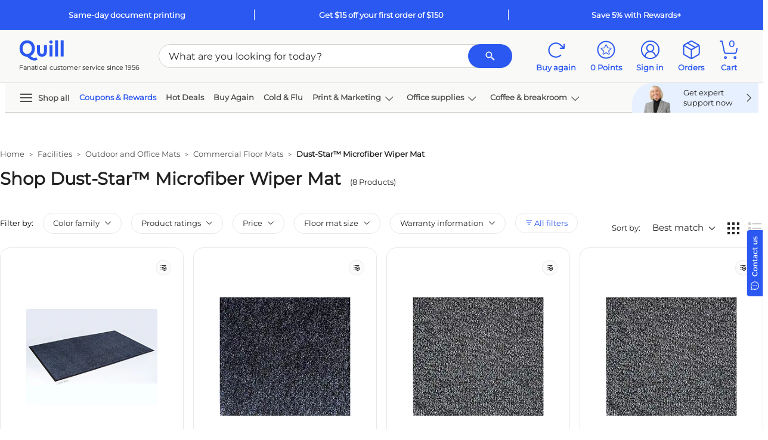

--- FILE ---
content_type: text/html; charset=utf-8
request_url: https://www.google.com/recaptcha/api2/aframe
body_size: 267
content:
<!DOCTYPE HTML><html><head><meta http-equiv="content-type" content="text/html; charset=UTF-8"></head><body><script nonce="6LoJGFAnf1V0biKQN45iGg">/** Anti-fraud and anti-abuse applications only. See google.com/recaptcha */ try{var clients={'sodar':'https://pagead2.googlesyndication.com/pagead/sodar?'};window.addEventListener("message",function(a){try{if(a.source===window.parent){var b=JSON.parse(a.data);var c=clients[b['id']];if(c){var d=document.createElement('img');d.src=c+b['params']+'&rc='+(localStorage.getItem("rc::a")?sessionStorage.getItem("rc::b"):"");window.document.body.appendChild(d);sessionStorage.setItem("rc::e",parseInt(sessionStorage.getItem("rc::e")||0)+1);localStorage.setItem("rc::h",'1769007162925');}}}catch(b){}});window.parent.postMessage("_grecaptcha_ready", "*");}catch(b){}</script></body></html>

--- FILE ---
content_type: application/x-javascript
request_url: https://assets.adobedtm.com/a93c62f3cbd7/b3382210c0dd/dfa237bd3e08/RCa15b46ebe7114e6dad6b8cc32032f436-source.min.js
body_size: 7313
content:
// For license information, see `https://assets.adobedtm.com/a93c62f3cbd7/b3382210c0dd/dfa237bd3e08/RCa15b46ebe7114e6dad6b8cc32032f436-source.js`.
_satellite.__registerScript('https://assets.adobedtm.com/a93c62f3cbd7/b3382210c0dd/dfa237bd3e08/RCa15b46ebe7114e6dad6b8cc32032f436-source.min.js', "try{!function(e){var n={log:function(){return!1}};if(e.Logger&&(n=e.Logger.getLogger(\"EM\")),n.log(\"EventGlobalRule::resource loaded\"),e.EventManager&&e.ActionBinding){e.EventType.DOM=new e.EventType(\"DOM\"),e.EventType.TEST=new e.EventType(\"TEST\"),e.EventType.VIEWLOADING=new e.EventType(\"VIEWLOADING\"),e.EventType.VIEWLOADED=new e.EventType(\"VIEWLOADED\"),e.EventType.VIEWLOADEDFAIL=new e.EventType(\"VIEWLOADEDFAIL\"),e.EventType.WINDOWUNLOAD=new e.EventType(\"WINDOWUNLOAD\"),e.EventType.WINDOWLOAD=new e.EventType(\"WINDOWLOAD\"),e.EventType.IMMEDIATE=new e.EventType(\"IMMEDIATE\"),e.EventType.DIAGNOSTIC=new e.EventType(\"DIAGNOSTIC\"),e.SignalType.PFM=new e.SignalType(\"pfm\"),e.SignalType.LINK=new e.SignalType(\"scLink\"),e.SignalType.NAVLINK=new e.SignalType(\"scNavLink\"),e.SignalType.CTA=new e.SignalType(\"cta\"),e.SignalType.TAB=new e.SignalType(\"scTab\"),e.SignalType.INPUT=new e.SignalType(\"scInput\"),e.SignalType.TERMSEARCH=new e.SignalType(\"termsearch\"),e.SignalType.ACSEARCH=new e.SignalType(\"autocomplete\"),e.SignalType.CTAADDTOCART=new e.SignalType(\"addtocart\"),e.SignalType.CTAADDTOCARTPOST=new e.SignalType(\"addtocartpost\"),e.SignalType.DROPDOWN=new e.SignalType(\"dropdown\"),e.SignalType.ADVSEARCH=new e.SignalType(\"advsearchtype\"),e.SignalType.CTAUPDATETOCART=new e.SignalType(\"updatecart\"),e.SignalType.CTAREMOVECART=new e.SignalType(\"removecart\"),e.SignalType.CTAREMOVECARTPOST=new e.SignalType(\"removecartpost\"),e.SignalType.CTAADDTOFAV=new e.SignalType(\"addtofav\"),e.SignalType.CTAVIEWMORERESULTS=new e.SignalType(\"loadmoreclassresults\"),e.SignalType.CTABOPISINITIATE=new e.SignalType(\"bopisinitiate\"),e.SignalType.DISPLAYCHANGE=new e.SignalType(\"displaychange\"),e.SignalType.SORTCHANGE=new e.SignalType(\"SORTCHANGE\"),e.SignalType.CAPTUREFILTERCLK=new e.SignalType(\"capturefilterclk\"),e.SignalType.HEADERLOGOTRACK=new e.SignalType(\"headerlogo\"),e.SignalType.INKTONERSEARCH=new e.SignalType(\"inktonersearch\"),e.SignalType.PRESKUSETCHANGE=new e.SignalType(\"preskusetchange\"),e.SignalType.INT_SKUSETCHANGE=new e.SignalType(\"intskusetchange\"),e.SignalType.POSTSKUSETCHANGE=new e.SignalType(\"postskusetchange\"),e.SignalType.APPLYCOUPONTRACK=new e.SignalType(\"applycoupon\"),e.SignalType.ENTERZIPCODETRACK=new e.SignalType(\"zipcode\"),e.SignalType.CHECKSAVEDCOOKIE=new e.SignalType(\"checksavedcookie\"),e.SignalType.CTALOGIN=new e.SignalType(\"login\"),e.SignalType.CTALOGINPOST=new e.SignalType(\"loginpost\"),e.SignalType.INKTONERPFMLINKS=new e.SignalType(\"inktonerpfmlinks\"),e.SignalType.INKTONERADSEARCH=new e.SignalType(\"advancesearch\"),e.SignalType.CHATLINK=new e.SignalType(\"chat\"),e.SignalType.CHAPTURECOPAGE=new e.SignalType(\"chapturecheckouttab\"),e.SignalType.CAPTUREREGISTRATION=new e.SignalType(\"chaptureregistration\"),e.SignalType.VIEWCARTCHECKOUT=new e.SignalType(\"view cart and checkout click\"),e.SignalType.CTASUBMITORDER=new e.SignalType(\"submitorder\"),e.SignalType.CTAOOSALERT=new e.SignalType(\"oosalert\"),e.SignalType.CTALEADFORM=new e.SignalType(\"leadform\"),e.SignalType.CTAEARLYBIRDRENEWAL=new e.SignalType(\"earlybirdrenewal\"),e.SignalType.CTAFACETSEARCH=new e.SignalType(\"facetsearch\"),e.SignalType.CTADRAWER=new e.SignalType(\"drawer\"),e.SignalType.CTAPAYPALPAYMENT=new e.SignalType(\"PAYPALPAYMENT\"),e.SignalType.CTAADDTOLIST=new e.SignalType(\"addtolist\"),e.SignalType.CTAPRICEALERT=new e.SignalType(\"pricealert\"),e.SignalType.SCRESPONSEERROR=new e.SignalType(\"CAPTUREGLBERROR\"),e.SignalType.EULOGIN=new e.SignalType(\"eu login selection\"),e.SignalType.SHIPPINOPTIONS=new e.SignalType(\"shippingoptions\"),e.SignalType.MOVETOCART=new e.SignalType(\"movetocart\"),e.SignalType.MOVETOCARTPOST=new e.SignalType(\"movetocart post\"),e.SignalType.WAITFORSCRESPONCE=new e.SignalType(\"wait for scResponse\"),e.SignalType.SCSOCIAL=new e.SignalType(\"scSocial\"),e.SignalType.COUPONCOMPONENT=new e.SignalType(\"couponsComponent\"),e.SignalType.SUBSEMAILSIGNUP=new e.SignalType(\"Sign up for emails now\"),e.SignalType.ACTIVATESUBSCRIPTION=new e.SignalType(\"activatesubscription\"),e.SignalType.SKIPSUBSCRIPTION=new e.SignalType(\"skipsubscription\"),e.SignalType.EDITSUBSCRIPTION=new e.SignalType(\"resetsubscription\"),e.SignalType.MANAGESUBSCRIPTION=new e.SignalType(\"managesubscription\"),e.SignalType.DELETESUBSCRIPTION=new e.SignalType(\"cancelsubscription\"),e.SignalType.SUBSCRIBE=new e.SignalType(\"scSubscribe\"),e.SignalType.ADDITEMTOSHAREDCART=new e.SignalType(\"addtosharedcard\"),e.SignalType.UPDATEITEMSHAREDCART=new e.SignalType(\"sharedcartupdateitem\"),e.SignalType.REMOVEITEMFROMSHAREDCART=new e.SignalType(\"sharedcartremoveitem\"),e.SignalType.SAVESHAREDCART=new e.SignalType(\"savesharedcart\"),e.SignalType.ADDSHAREDCARTITEMSTOCART=new e.SignalType(\"addshareditemtocart\"),e.SignalType.QPFREETRIAL=new e.SignalType(\"startfreetrial\"),e.SignalType.ADDALLITEMSTOCART=new e.SignalType(\"addallitemstocart\"),e.SignalType.AJAXPAGEHANDLER=new e.SignalType(\"ajaxpageloadhandler\"),e.SignalType.FAVLISTHANDLER=new e.SignalType(\"addtofavlisthandler\"),e.SignalType.WEREYOULOOKINGFOR=new e.SignalType(\"wereyoulookingfor\"),e.SignalType.SHOWOWNBRANDOPTIONS=new e.SignalType(\"lowerpriceoption\"),e.SignalType.SWITCHWITHOWNBRAND=new e.SignalType(\"swithwithownbrand\"),e.SignalType.SENDADDITIONALPAGEDATA=new e.SignalType(\"SENDADDITIONALPAGEDATA\"),e.SignalType.ADDREMOVECOUPONTOCLIPPER=new e.SignalType(\"updatetocouponclipboard\"),e.SignalType.REMOVEAPPLIEDCOUPON=new e.SignalType(\"removeappliedcoupon\"),e.SignalType.QPTEASERS=new e.SignalType(\"qpteasers\"),e.SignalType.CTAADDTOCARTPOINT=new e.SignalType(\"addtocartpoint\"),e.SignalType.QPJOINNOW=new e.SignalType(\"qp:joinnow\"),e.SignalType.PRODUCTREVIEW=new e.SignalType(\"product review or rating\"),e.SignalType.QTYERRORCONTINUE=new e.SignalType(\"qtyerrorcontinue\"),e.SignalType.VERIFYADDRESS=new e.SignalType(\"verify address steps\"),e.SignalType.ALTERNATIVEADDTOLIST=new e.SignalType(\"alternativeaddtolist\"),e.SignalType.SAVEBENEFITCHOICE=new e.SignalType(\"savebenefitselection\"),e.SignalType.RESCUECTA=new e.SignalType(\"handle-cta-from-previouspage\"),e.SignalType.UPGRADETOREWARDSPLUS=new e.SignalType(\"qpteaser\"),e.SignalType.DRAWERREWARDSPLUS=new e.SignalType(\"drawerrewardsplus\"),e.SignalType.EARLYBIRDRENEWALSUBMIT=new e.SignalType(\"earlybirdrenewalsubmit\"),e.SignalType.FREETRIAL=new e.SignalType(\"free trial\"),e.SignalType.SUBSCRIPTION=new e.SignalType(\"subscription\"),e.SignalType.CONTACTUS=new e.SignalType(\"contact us\"),e.SignalType.ACCOUNT=new e.SignalType(\"account\"),e.SignalType.ACCORDIAN=new e.SignalType(\"scAccordion\"),e.SignalType.ACCOUNTCREATION=new e.SignalType(\"account creation\"),e.SignalType.APPLEPAYPAYMENT=new e.SignalType(\"apple pay payment\"),e.SignalType.DRAWERCREATEANACCOUNT=new e.SignalType(\"drawer: create an account\"),e.SignalType.DRAWERREWARDSANDCOUPONS=new e.SignalType(\"drawer: rewards and coupons\"),e.SignalType.FORMLINK=new e.SignalType(\"scForm\"),e.SignalType.FORMSUBMIT=new e.SignalType(\"formsubmit\"),e.SignalType.ALERTREWARDSANDCOUPONS=new e.SignalType(\"alert: rewards and coupons\"),e.SignalType.FORMNET30ENROLL=new e.SignalType(\"form: net 30 enroll\"),e.SignalType.COMPARESKU=new e.SignalType(\"compare sku\"),e.SignalType.DOWNLOADPREPAIDSHIPPING=new e.SignalType(\"scDownload\"),e.SignalType.DEFAULTPFM=new e.SignalType(\"defaultPfm\");var a=\"\";function i(n){var a=null;if(n)switch(n){case e.SignalType.CTA.toString():a=e.SignalType.CTA;break;case e.SignalType.PFM.toString():a=e.SignalType.PFM;break;case e.SignalType.NAVLINK.toString():a=e.SignalType.NAVLINK;break;case e.SignalType.LINK.toString():a=e.SignalType.LINK;break;case e.SignalType.TAB.toString():a=e.SignalType.TAB;break;case e.SignalType.CTABOPISINITIATE.toString():a=e.SignalType.CTABOPISINITIATE;break;case e.SignalType.CTAADDTOCART.toString():a=e.SignalType.CTAADDTOCART;break;case e.SignalType.CTAUPDATETOCART.toString():a=e.SignalType.CTAUPDATETOCART;break;case e.SignalType.CTAREMOVECART.toString():a=e.SignalType.CTAREMOVECART;break;case e.SignalType.CTAADDTOFAV.toString():a=e.SignalType.CTAADDTOFAV;break;case e.SignalType.CTAVIEWMORERESULTS.toString():a=e.SignalType.CTAVIEWMORERESULTS;break;case e.SignalType.ACSEARCH.toString():a=e.SignalType.ACSEARCH;break;case\"coupon\":case e.SignalType.APPLYCOUPONTRACK.toString():a=e.SignalType.APPLYCOUPONTRACK;break;case e.SignalType.ENTERZIPCODETRACK.toString():a=e.SignalType.ENTERZIPCODETRACK;break;case e.SignalType.CTALOGIN.toString():a=e.SignalType.CTALOGIN;break;case e.SignalType.INKTONERADSEARCH.toString():a=e.SignalType.INKTONERADSEARCH;break;case e.SignalType.CHATLINK.toString():a=e.SignalType.CHATLINK;break;case e.SignalType.HEADERLOGOTRACK.toString():a=e.SignalType.HEADERLOGOTRACK;break;case e.SignalType.CHAPTURECOPAGE.toString():a=e.SignalType.CHAPTURECOPAGE;break;case e.SignalType.CAPTUREREGISTRATION.toString():a=e.SignalType.CAPTUREREGISTRATION;break;case e.SignalType.VIEWCARTCHECKOUT.toString():a=e.SignalType.VIEWCARTCHECKOUT;break;case e.SignalType.CTASUBMITORDER.toString():a=e.SignalType.CTASUBMITORDER;break;case e.SignalType.CTAOOSALERT.toString():a=e.SignalType.CTAOOSALERT;break;case e.SignalType.CTALEADFORM.toString():a=e.SignalType.CTALEADFORM;break;case e.SignalType.CTAEARLYBIRDRENEWAL.toString():a=e.SignalType.CTAEARLYBIRDRENEWAL;break;case e.SignalType.CTAFACETSEARCH.toString():a=e.SignalType.CTAFACETSEARCH;break;case e.SignalType.CTADRAWER.toString():a=e.SignalType.CTADRAWER;break;case e.SignalType.CTAPAYPALPAYMENT.toString():a=e.SignalType.CTAPAYPALPAYMENT;break;case e.SignalType.CTAADDTOLIST.toString():a=e.SignalType.CTAADDTOLIST;break;case e.SignalType.CTAPRICEALERT.toString():a=e.SignalType.CTAPRICEALERT;break;case e.SignalType.SHIPPINOPTIONS.toString():a=e.SignalType.SHIPPINOPTIONS;break;case e.SignalType.MOVETOCART.toString():a=e.SignalType.MOVETOCART;break;case e.SignalType.SCSOCIAL.toString():a=e.SignalType.SCSOCIAL;break;case e.SignalType.SKIPSUBSCRIPTION.toString():a=e.SignalType.SKIPSUBSCRIPTION;break;case e.SignalType.EDITSUBSCRIPTION.toString():a=e.SignalType.EDITSUBSCRIPTION;break;case e.SignalType.MANAGESUBSCRIPTION.toString():a=e.SignalType.MANAGESUBSCRIPTION;break;case e.SignalType.DELETESUBSCRIPTION.toString():a=e.SignalType.DELETESUBSCRIPTION;break;case e.SignalType.ADDITEMTOSHAREDCART.toString():a=e.SignalType.ADDITEMTOSHAREDCART;break;case e.SignalType.UPDATEITEMSHAREDCART.toString():a=e.SignalType.UPDATEITEMSHAREDCART;break;case e.SignalType.REMOVEITEMFROMSHAREDCART.toString():a=e.SignalType.REMOVEITEMFROMSHAREDCART;break;case e.SignalType.SAVESHAREDCART.toString():a=e.SignalType.SAVESHAREDCART;break;case e.SignalType.ACTIVATESUBSCRIPTION.toString():a=e.SignalType.ACTIVATESUBSCRIPTION;break;case e.SignalType.ADDSHAREDCARTITEMSTOCART.toString():a=e.SignalType.ADDSHAREDCARTITEMSTOCART;break;case e.SignalType.QPFREETRIAL.toString():a=e.SignalType.QPFREETRIAL;break;case e.SignalType.ADDALLITEMSTOCART.toString():a=e.SignalType.ADDALLITEMSTOCART;break;case e.SignalType.AJAXPAGEHANDLER.toString():a=e.SignalType.AJAXPAGEHANDLER;break;case e.SignalType.FAVLISTHANDLER.toString():a=e.SignalType.FAVLISTHANDLER;break;case e.SignalType.WEREYOULOOKINGFOR.toString():a=e.SignalType.WEREYOULOOKINGFOR;break;case e.SignalType.SWITCHWITHOWNBRAND.toString():a=e.SignalType.SWITCHWITHOWNBRAND;break;case e.SignalType.SHOWOWNBRANDOPTIONS.toString():a=e.SignalType.SHOWOWNBRANDOPTIONS;break;case e.SignalType.ADDREMOVECOUPONTOCLIPPER.toString():a=e.SignalType.ADDREMOVECOUPONTOCLIPPER;break;case e.SignalType.REMOVEAPPLIEDCOUPON.toString():a=e.SignalType.REMOVEAPPLIEDCOUPON;break;case e.SignalType.QPTEASERS.toString():a=e.SignalType.QPTEASERS;break;case e.SignalType.CTAADDTOCARTPOINT.toString():a=e.SignalType.CTAADDTOCARTPOINT;break;case e.SignalType.PRODUCTREVIEW.toString():a=e.SignalType.PRODUCTREVIEW;break;case e.SignalType.QTYERRORCONTINUE.toString():a=e.SignalType.QTYERRORCONTINUE;break;case e.SignalType.VERIFYADDRESS.toString():a=e.SignalType.VERIFYADDRESS;break;case e.SignalType.ALTERNATIVEADDTOLIST.toString():a=e.SignalType.ALTERNATIVEADDTOLIST;break;case e.SignalType.SAVEBENEFITCHOICE.toString():a=e.SignalType.SAVEBENEFITCHOICE;break;case e.SignalType.COMPARESKU.toString():a=e.SignalType.COMPARESKU;break;case e.SignalType.DRAWERREWARDSPLUS.toString():a=e.SignalType.DRAWERREWARDSPLUS;break;case e.SignalType.EARLYBIRDRENEWALSUBMIT.toString():a=e.SignalType.EARLYBIRDRENEWALSUBMIT;break;case e.SignalType.UPGRADETOREWARDSPLUS.toString():a=e.SignalType.UPGRADETOREWARDSPLUS;break;case e.SignalType.FREETRIAL.toString():a=e.SignalType.FREETRIAL;break;case e.SignalType.SUBSCRIPTION.toString():a=e.SignalType.SUBSCRIPTION;break;case e.SignalType.CONTACTUS.toString():a=e.SignalType.CONTACTUS;break;case e.SignalType.ACCOUNT.toString():a=e.SignalType.ACCOUNT;break;case e.SignalType.ACCORDIAN.toString():a=e.SignalType.ACCORDIAN;break;case e.SignalType.ACCOUNTCREATION.toString():a=e.SignalType.ACCOUNTCREATION;break;case e.SignalType.APPLEPAYPAYMENT.toString():a=e.SignalType.APPLEPAYPAYMENT;break;case e.SignalType.DRAWERCREATEANACCOUNT.toString():a=e.SignalType.DRAWERCREATEANACCOUNT;break;case e.SignalType.DRAWERREWARDSANDCOUPONS.toString():a=e.SignalType.DRAWERREWARDSANDCOUPONS;break;case e.SignalType.FORMLINK.toString():a=e.SignalType.FORMLINK;break;case e.SignalType.FORMSUBMIT.toString():a=e.SignalType.FORMSUBMIT;break;case e.SignalType.ALERTREWARDSANDCOUPONS.toString():a=e.SignalType.ALERTREWARDSANDCOUPONS;break;case e.SignalType.FORMNET30ENROLL.toString():a=e.SignalType.FORMNET30ENROLL;break;case e.SignalType.DOWNLOADPREPAIDSHIPPING.toString():a=e.SignalType.DOWNLOADPREPAIDSHIPPING}return a}(T={name:\"click signal\"}).action=e.SignalType.CLICK,T.signal=e.SignalType.START,T.handle=function(n){return function(T){n.log(\"SignalHandler[\"+e.SignalType.CLICK+\"]::[\"+e.SignalType.START+\"] signal received\"),n.log(\"SignalHandler[\"+e.SignalType.CLICK+\"]::setting up action\");var l,t=null,S=function(l){e.deleteCookie(\"scSearchClicked\");var S,g=$(l.target);if(g&&g.length>0)if(g.hasClass(\"scTrack\")||(parents=g.parents(\".scTrack\"),parents&&parents.length>0&&parents[0]&&(g=parents[1]&&parents[1].classList.contains(\"scNavlink\")?$(parents[1]):$(parents[0]))),g.hasClass(\"scTrack\"))if((S=void 0!==g.attr(\"scType\")?g.attr(\"scType\").trim():void 0!==g.attr(\"cType\")?g.attr(\"cType\").trim():g.data(\"sctype\"))&&\"cta\"==S&&void 0!==g.attr(\"ctatype\")){var p=g.attr(\"ctatype\").trim();switch(p){case\"movetocart\":p=\"addtocart\";break;case\"update\":p=\"updatecart\";break;case\"saveforlater\":case\"remove\":case\"removefromcart\":p=\"removecart\";break;case\"showmoreresults\":p=\"loadmoreclassresults\";break;case\"continue\":case\"contacttab\":case\"shippingtab\":case\"paymenttab\":p=\"chapturecheckouttab\";break;case\"register\":case\"createprofile\":p=\"chaptureregistration\";break;case\"additem\":p=\"addtolist\";break;case\"addtocart\":(void 0!==g.attr(\"onclick\")?g.attr(\"onclick\"):\"\").split(\"QView\").length>1&&(p=\"pfm\");break;case\"freedelivery\":case\"seconddayair\":case\"nextdayair\":case\"freedelayed\":p=\"shippingoptions\";break;case\"applythisoffer\":case\"deleteharedcart\":case\"subs:item:update\":case\"subs:item:remove\":case\"submitdodgeball\":case\"hidelowerpriceoption\":case\"hidelowerpriceoptions\":case\"logout\":p=\"scLink\";break;case\"SelfServeReorder\":case\"reorder\":case\"Personal\":case\"CatalogQuickOrder\":case\"SavedProjects\":case\"SpecialPrice\":case\"SavedCatridges\":case\"NEWBOCContractShoppingList\":p=\"ajaxpageloadhandler\";break;case\"additemtofavlist\":case\"createfavlist\":p=\"addtofavlisthandler\";break;case\"savefutureorderdate\":p=\"savesharedcart\";break;case\"ownbrandswitchallitems\":case\"ownbrandswitchitem\":case\"ownbrandundo\":case\"ownbrandundoall\":p=\"swithwithownbrand\";break;case\"removeappliedcoupon\":case\"savetoclipboard\":case\"removefromclipboard\":p=\"updatetocouponclipboard\";break;case\"qppointteasers\":case\"qpmteasers\":p=\"qpteasers\";break;case\"submitproductreview\":p=\"product review or rating\";break;case\"verifyshippingaddress\":case\"save-address\":case\"verify-address\":p=\"verify address steps\"}var o=i(p);n.log(\"SignalHandler[\"+e.SignalType.CLICK+\"]::captured cta element click for type{\"+o+\"]\"),T.signal(o,g)}else if(S&&\"scSubscribe\"==S){if(R=void 0!==g.attr(\"locater\")?g.attr(\"locater\").toLowerCase():\"\"){var r=i(\"pfm\");T.signal(r,g)}var c=e.SignalType.SUBSCRIBE;T.signal(c,g)}else if(S&&\"couponprodview\"==S){o=e.SignalType.COUPONCOMPONENT;T.signal(o,g)}else if(S&&\"scAdvSearch\"==S){(g.attr(\"scadvsearchtype\")||\"\")&&T.signal(e.SignalType.ADVSEARCH,g)}else if(S&&\"scInput\"==S&&\"dropdown\"==g.attr(\"scinput\")){o=null;var s=g.attr(\"scvalue\"),y=a?a.split(\"::\")[0]:\"\",E=a?a.split(\"::\")[1]:\"\",A=$(\"option:selected\",g).text();y!=s||E==$(\"option:selected\",g).text()||\"couponfilterby\"!=s&&\"couponsortby\"!=s?y==s&&E!=A?(a=\"\",o=e.SignalType.LINK,\"subs:deliverevery\"!=y&&\"subs:deliveryaddress\"!=y&&\"subs:billingaddress\"!=y&&\"listfilterby\"!=y&&\"listsortby\"!=y&&\"InkTonerFilterList\"!=y||(o=e.SignalType.LINK),n.log(\"SignalHandler[\"+o+\"]::captured scInput element click for type{\"+o+\"]\"),T.signal(o,g)):a=$(\"option:selected\",g).text()?s+\"::\"+$(\"option:selected\",g).text():\"\":(a=\"\",o=e.SignalType.COUPONCOMPONENT,n.log(\"SignalHandler[\"+e.SignalType.COUPONCOMPONENT+\"]::captured scInput element click for type{\"+o+\"]\"),T.signal(o,g))}else if(S&&\"scInput\"==S&&\"checkbox\"==g.attr(\"scinput\")){o=null;\"compare\"==(s=g.attr(\"scvalue\"))&&(o=e.SignalType.COMPARESKU),(s&&\"compare\"!=s&&$('[scvalue*=\"'+s+'\"]').is(\":checked\")||\"create password: unchecked\"==s)&&(o=e.SignalType.LINK),T.signal(o,g)}else if(S&&\"scInput\"==S&&\"radio\"==g.attr(\"scinput\")){o=null;g[0].id&&\"AccountTypeId\"==g[0].id&&g.attr(\"scValue\")&&(e.setCookieValue(\"scRegisAccType\",encodeURIComponent(g.attr(\"scValue\"))),o=e.SignalType.LINK),T.signal(o,g)}else if(S&&\"scInput\"==S){o=null;var C=!l.clientX&&!l.clientY,I=\"button\"==g.attr(\"scinput\"),d=(s=g.attr(\"scvalue\"),g.attr(\"scinput\")?g.attr(\"scinput\"):g.attr(\"inputtype\")?g.attr(\"inputtype\"):\"\"),R=g.attr(\"locater\")||\"\";if(\"search\"==s&&(I||C))o=e.SignalType.TERMSEARCH,n.log(\"SignalHandler[\"+e.SignalType.CLICK+\"]::captured scInput element click for type{\"+o+\"]\"),T.signal(o,g);else if(\"EmailAddress\"==s&&(R=\"registrationoverlay\"))o=e.SignalType.LINK,n.log(\"SignalHandler[\"+e.SignalType.CLICK+\"]::captured scInput element click for type{\"+o+\"]\"),T.signal(o,g);else if(\"searchcartridge\"==s&&(I||C))o=e.SignalType.INKTONERSEARCH,n.log(\"SignalHandler[\"+e.SignalType.CLICK+\"]::captured scInput element click for type{\"+o+\"]\"),T.signal(o,g);else if(\"searchcoupon\"==s&&(I||C))o=e.SignalType.COUPONCOMPONENT,n.log(\"SignalHandler[\"+e.SignalType.CLICK+\"]::captured scInput element click for type{\"+o+\"]\"),T.signal(o,g);else if(\"searchorderby\"==s&&\"ordertrackingandreturn\"==R&&(I||C)){o=i(S=\"scLink\");n.log(\"SignalHandler[\"+e.SignalType.CLICK+\"]::captured scInput element click for type{\"+o+\"]\"),T.signal(o,g)}else if(\"coupon\"==s)o=I||C?i(s):\"\",T.signal(o,g);else if(\"EmailAddress\"!=s&&\"VerifyEmailAddress\"!=s&&\"subemailsignup\"!=s||\"emailsubscribe\"!=R||!I&&!C)if(\"showpassword\"==s)o=i(\"scLink\"),n.log(\"SignalHandler[\"+e.SignalType.CLICK+\"]::captured scInput element click for type{\"+o+\"]\"),T.signal(o,g);else if(\"radio\"!=d||\"login\"!=s&&\"register\"!=s)if(\"createaccount\"==s){o=i(S=\"scLink\");n.log(\"SignalHandler[\"+e.SignalType.CLICK+\"]::captured scTrack element click for scType[\"+o+\"]\"),T.signal(o,g)}else if(\"search\"==s||\"searchcartridge\"==s){var O=\"1\";e.setCookieValue(\"scSearchClicked\",encodeURIComponent(O))}else if(\"listsearch\"==s&&(I||C)){o=i(\"scLink\");n.log(\"SignalHandler[\"+e.SignalType.CLICK+\"]::captured scTrack element click for scType[\"+o+\"]\"),T.signal(o,g)}else o=i(s),n.log(\"SignalHandler[\"+e.SignalType.CLICK+\"]::captured scInput element click for type{\"+o+\"]\"),T.signal(o,g);else o=e.SignalType.CAPTUREREGISTRATION,n.log(\"SignalHandler[\"+e.SignalType.CLICK+\"]::captured scInput element click for type{\"+o+\"]\"),T.signal(o,g);else o=e.SignalType.SUBSEMAILSIGNUP,n.log(\"SignalHandler[\"+e.SignalType.CLICK+\"]::captured scInput element click for type{\"+o+\"]\"),T.signal(o,g)}else if(S&&\"scNavLink\"==S){o=i(S);n.log(\"SignalHandler[\"+e.SignalType.CLICK+\"]::captured scTrack element click for scType[\"+o+\"]\"),T.signal(o,g)}else if(S&&\"scForm\"==S)o=e.SignalType.FORMLINK,n.log(\"SignalHandler[\"+e.SignalType.CLICK+\"]::captured scInput element click for type{\"+o+\"]\"),T.signal(o,g);else if(S&&\"autocomplete\"==S){if(\"couponcenter\"==(R=g.attr(\"locater\"))){o=e.SignalType.COUPONCOMPONENT;n.log(\"SignalHandler[\"+e.SignalType.CLICK+\"]::captured scTrack element click for scType[\"+o+\"]\"),T.signal(o,g)}else{o=i(S);n.log(\"SignalHandler[\"+e.SignalType.CLICK+\"]::captured scTrack element click for scType[\"+o+\"]\"),T.signal(o,g)}}else if(S&&\"listautocomplete\"==S){o=i(\"scLink\");n.log(\"SignalHandler[\"+e.SignalType.CLICK+\"]::captured scTrack element click for scType[\"+o+\"]\"),T.signal(o,g)}else if(S){s=g.attr(\"scvalue\"),R=void 0!==g.attr(\"locater\")?g.attr(\"locater\"):\"\";var N=!(!l.clientX||!l.clientY);if(\"tab\"==S)S=\"scTab\";else if(\"advancesearch\"==s)S=s;else if(s&&\"chat\"==s.toLowerCase())S=\"chat\";else if(\"headerlogo\"==s)S=s;else if(\"NewtoQuill\"==s||\"completeprofile\"==s||\"nextstep\"==s||\"createprofile\"==s||\"skipthisstep\"==s||\"register\"==s||\"proceedtocheckout\"==s||\"Checkout\"==s||\"createanaccount\"==s){o=i(S=\"chaptureregistration\");T.signal(o,g),S=\"scLink\"}else if(\"atcoverlay\"==R||\"viewcart\"!=s&&\"ViewCart&Checkout\"!=s&&\"Checkout\"!=s)if(!g.is(\"label\")||\"creditcard\"!=s&&\"invoiceaccount\"!=s&&\"visacheckout\"!=s&&\"Credit Card\"!=s&&\"Invoice My Account\"!=s&&\"Visa Checkout\"!=s)if(\"movetocart\"==s)S=\"movetocart\";else if(\"sharedcartdetail:proceedtocheckout\"==s)S=\"addshareditemtocart\";else if(\"rating\"==s||\"mainproduct:writereview\"==s||\"reviewsection:writereview\"==s)S=\"product review or rating\";else{if(s&&\"qpevents:startshopping\"!=s&&\"block\"==$($(g).closest(\".event-row-cnt\")).children(\".event-details-blk\").css(\"display\"))return;\"qpoint:joinnow\"==s||\"bluelevel:joinnow\"==s?T.signal(e.SignalType.QPJOINNOW,g):\"scBanner\"==S&&(S=\"scLink\")}else S=\"\";else S=\"view cart and checkout click\";o=i(S);n.log(\"SignalHandler[\"+e.SignalType.CLICK+\"]::captured scTrack element click for scType[\"+o+\"]\"),N&&T.signal(o,g)}else{var D=(L=void 0!==g.attr(\"onclick\")?g.attr(\"onclick\"):\"\").includes(\"QView\"),u=L.includes(\"AddItemsToCart\");if(g.hasClass(\"sctype\")||!g.attr(\"sku\")&&!g.attr(\"data-sku\")||g.attr(\"screward\")||!(D||u||g.is(\"[href*='/cbs/']\")))n.log(\"SignalHandler[\"+e.SignalType.CLICK+\"]::element does not have scType\");else{var k=e.SignalType.DEFAULTPFM;T.signal(k,g)}}else if(g.is('[href^=\"/Search\"][href*=\"IandTSearch\"]'))T.signal(e.SignalType.INKTONERPFMLINKS,g);else if(g.hasClass(\"stp--btn-model\")||g.hasClass(\"stp--btn-cartridge\"));else if(g.parent(\".stp--icon-logo\").length>0);else if(g.hasClass(\"stp--icon-view-grid\")||g.hasClass(\"stp--icon-view-list\"));else if(g.hasClass(\"stp--sort-items\"));else if(g.parents(\".filter-item\").length>0&&(\"checkbox\"==g.prop(\"type\")||g.hasClass(\"item-label-text\"))||g.hasClass(\"filter-clear-btn\")||g.hasClass(\"filter-clearAll-btn\"));else if(\"SELECT\"==g.tagName&&g.hasClass(\"sku-set-dropdown\"))n.log(\"SignalHandler[\"+e.SignalType.CLICK+\"]::detected select element click\"),g[0].selectedIndex!=t&&n.log(\"SignalHandler[\"+e.SignalType.CLICK+\"]::select option changed to index[\"+g[0].selectedIndex+\"]\");else{var L;D=(L=void 0!==g.attr(\"onclick\")?g.attr(\"onclick\"):\"\").includes(\"QView\"),u=L.includes(\"AddItemsToCart\");if((g.attr(\"sku\")||g.attr(\"data-sku\"))&&!g.attr(\"screward\")&&(D||u||g.is(\"[href*='/cbs/']\"))){k=e.SignalType.DEFAULTPFM;T.signal(k,g)}else n.log(\"SignalHandler[\"+e.SignalType.CLICK+\"]::element does not have scTrack\")}else n.log(\"SignalHandler[\"+e.SignalType.CLICK+\"]::event target did not convert to jQuery element\")},g=function(){document.body.addEventListener?document.body.addEventListener(\"click\",S,!0):document.body.attachEvent&&document.body.attachEvent(\"onclick\",S)},p=window.ae&&window.ae.config&&window.ae.config.CLK_DELAY?window.ae.config.CLK_DELAY:1,o=window.ae&&window.ae.config&&window.ae.config.CLK_ITERATIONS?window.ae.config.CLK_ITERATIONS:50;document.body?g():e.runInterval((function(){return document.body}),(l=g,function(){l()}),p,o)}}(n),e.ActionBinding.registerSignal(T);var T,l=null;(T={name:\"click signal\"}).action=e.SignalType.INT_SKUSETCHANGE,T.signal=e.SignalType.PRESKUSETCHANGE,T.handle=function(a,i){n.log(\"SignalHandler[\"+e.SignalType.INT_SKUSETCHANGE+\"]::captured [\"+e.SignalType.PRESKUSETCHANGE+\"]->sending intermediate skuset change event\"),l=null!==l?l:\"undefined\"!=typeof Analytics&&Analytics.tracking&&Analytics.tracking.item?Analytics.tracking.item.sku:null,$(\"<div/>\").appendTo(\"body\").attr(\"class\",\"contentloading\"),a.signal(e.SignalType.INT_SKUSETCHANGE,i)},e.ActionBinding.registerSignal(T),(T={name:\"click signal\"}).action=e.SignalType.POSTSKUSETCHANGE,T.signal=e.SignalType.INT_SKUSETCHANGE,T.handle=function(a,i){n.log(\"SignalHandler[\"+e.SignalType.POSTSKUSETCHANGE+\"]::captured [\"+e.SignalType.INT_SKUSETCHANGE+\"]->waiting for content change\"),e.runInterval((function(){var e=\"undefined\"!=typeof Analytics&&Analytics.tracking&&Analytics.tracking.item?Analytics.tracking.item.sku:null,n=null!==l&&null!==e&&l!=e;return l=e,n}),(function(){n.log(\"SignalHandler[\"+e.SignalType.POSTSKUSETCHANGE+\"]::detected content change->sending post skuset change signal\"),$(\"<div/>\").appendTo(\"body\").attr(\"class\",\"contentloaded\"),a.signal(e.SignalType.POSTSKUSETCHANGE,i)}))},e.ActionBinding.registerSignal(T);var t={};t.name=\"\"+e.SignalType.CHECKSAVEDCOOKIE,t.action=e.SignalType.CHECKSAVEDCOOKIE,t.signal=e.SignalType.START,t.handle=function(n){return function(a){n.log(\"SignalHandler[\"+e.SignalType.CHECKSAVEDCOOKIE+\"]:: captured header logo clicked->processing into an Event\");var i=decodeURIComponent(e.getCookieValue(e.SignalType.CTAADDTOCART)),T=decodeURIComponent(e.getCookieValue(e.SignalType.CTALOGIN)),l=decodeURIComponent(e.getCookieValue(e.SignalType.CTAREMOVECART)),t=decodeURIComponent(e.getCookieValue(e.SignalType.MOVETOCART)),S=decodeURIComponent(e.getCookieValue(e.SignalType.SAVESHAREDCART)),g=decodeURIComponent(e.getCookieValue(e.SignalType.DELETESUBSCRIPTION)),p=decodeURIComponent(e.getCookieValue(e.SignalType.SKIPSUBSCRIPTION)),o=decodeURIComponent(e.getCookieValue(e.SignalType.MANAGESUBSCRIPTION)),r=decodeURIComponent(e.getCookieValue(e.SignalType.ADDSHAREDCARTITEMSTOCART)),c=decodeURIComponent(e.getCookieValue(e.SignalType.EDITSUBSCRIPTION)),s=decodeURIComponent(e.getCookieValue(e.SignalType.ACTIVATESUBSCRIPTION)),y=decodeURIComponent(e.getCookieValue(e.SignalType.ADDALLITEMSTOCART)),E=decodeURIComponent(e.getCookieValue(\"scRegisAccType\")),A=decodeURIComponent(e.getCookieValue(e.SignalType.SWITCHWITHOWNBRAND)),C=decodeURIComponent(e.getCookieValue(e.SignalType.QPJOINNOW)),I=decodeURIComponent(e.getCookieValue(e.SignalType.QTYERRORCONTINUE)),d=decodeURIComponent(e.getCookieValue(e.SignalType.CTAUPDATETOCART)),R=decodeURIComponent(e.getCookieValue(e.SignalType.CTAEARLYBIRDRENEWAL));(A||i||l||t||S||g||p||r||c||s||y||I||d||R)&&a.signal(e.SignalType.WAITFORSCRESPONCE),e.runInterval((function(){return n.log(\"Waiting for Analytics Object in : CHECKSAVEDCOOKIE handler\"),!!window.Analytics}),(function(){i&&a.signal(e.SignalType.CTAADDTOCARTPOST,{cookieValue:i}),T&&a.signal(e.SignalType.CTALOGINPOST,{cookieValue:T}),l&&a.signal(e.SignalType.CTAREMOVECARTPOST,{cookieValue:T}),t&&a.signal(e.SignalType.MOVETOCARTPOST),S&&a.signal(e.SignalType.SAVESHAREDCART),g&&a.signal(e.SignalType.DELETESUBSCRIPTION,{cookieValue:g}),p&&a.signal(e.SignalType.SKIPSUBSCRIPTION,{cookieValue:p}),r&&a.signal(e.SignalType.ADDSHAREDCARTITEMSTOCART,{cookieValue:r}),c&&a.signal(e.SignalType.EDITSUBSCRIPTION,{cookieValue:c}),o&&a.signal(e.SignalType.MANAGESUBSCRIPTION,{cookieValue:o}),s&&a.signal(e.SignalType.ACTIVATESUBSCRIPTION,{cookieValue:s}),y&&a.signal(e.SignalType.ADDALLITEMSTOCART,{cookieValue:y}),y&&a.signal(e.SignalType.ADDALLITEMSTOCART,{cookieValue:y}),E&&a.signal(e.SignalType.CAPTUREREGISTRATION),A&&a.signal(e.SignalType.SWITCHWITHOWNBRAND,{cookieValue:A}),C&&a.signal(e.SignalType.QPJOINNOW,{cookieValue:C}),I&&a.signal(e.SignalType.QTYERRORCONTINUE,{cookieValue:I}),d&&a.signal(e.SignalType.CTAUPDATETOCART,{cookieValue:d}),R&&a.signal(e.SignalType.CTAEARLYBIRDRENEWAL,{cookieValue:R})})),e.deleteCookie(e.SignalType.CTALOGIN),e.deleteCookie(e.SignalType.CTAREMOVECART),e.deleteCookie(e.SignalType.MOVETOCART),e.deleteCookie(e.SignalType.SAVESHAREDCART),e.deleteCookie(e.SignalType.DELETESUBSCRIPTION),e.deleteCookie(e.SignalType.SKIPSUBSCRIPTION),e.deleteCookie(e.SignalType.MANAGESUBSCRIPTION),e.deleteCookie(e.SignalType.ADDSHAREDCARTITEMSTOCART),e.deleteCookie(e.SignalType.EDITSUBSCRIPTION),e.deleteCookie(e.SignalType.ACTIVATESUBSCRIPTION),e.deleteCookie(e.SignalType.ADDALLITEMSTOCART),e.deleteCookie(e.SignalType.SWITCHWITHOWNBRAND),e.deleteCookie(e.SignalType.QTYERRORCONTINUE),e.deleteCookie(e.SignalType.CTAUPDATETOCART),e.deleteCookie(e.SignalType.CTAEARLYBIRDRENEWAL)}}(n),e.ActionBinding.registerSignal(t);var S={core:{}};e.EventBindings=S,(c={}).name=\"\"+e.EventType.DOM,c.action=e.EventType.DOM,c.signal=e.SignalType.DOMREADY,c.handle=function(e,n){return function(a){e.log(\"EventBinding[\"+n+\"]::detected signal and firing action\"),a.event(n,{eventType:n})}}(n,e.EventType.DOM),e.EventBindings.core[e.EventType.DOM]=c;var g={};g.name=\"\"+e.EventType.WINDOWLOAD,g.action=e.EventType.WINDOWLOAD,g.signal=e.SignalType.WINDOWLOAD,g.handle=function(e,n){return function(a){e.log(\"EventBinding[\"+n+\"]::detected signal and firing action\"),a.event(n,{eventType:n})}}(n,e.EventType.WINDOWLOAD),e.EventBindings.core[e.EventType.WINDOWLOAD]=g;var p={};p.name=\"\"+e.EventType.WINDOWUNLOAD,p.action=e.EventType.WINDOWUNLOAD,p.signal=e.SignalType.WINDOWUNLOAD,p.handle=function(e,n){return function(a){e.log(\"EventBinding[\"+n+\"]::detected signal and firing action\"),a.event(n,{eventType:n},!1)}}(n,e.EventType.WINDOWUNLOAD),e.EventBindings.core[e.EventType.WINDOWUNLOAD]=p;var o={};o.name=\"\"+e.EventType.VIEWLOADING,o.action=e.EventType.VIEWLOADING,o.signal=e.SignalType.VIEWMODIFYING,o.handle=function(e,n){return function(a){e.log(\"EventBinding[\"+n+\"]::detected signal and firing action\"),a.event(n,{eventType:n})}}(n,e.EventType.VIEWLOADING),e.EventBindings.core[e.EventType.VIEWLOADING]=o;var r={};r.name=\"\"+e.EventType.VIEWLOADED,r.action=e.EventType.VIEWLOADED,r.signal=e.SignalType.VIEWMODIFIED,r.handle=function(n,a){return function(i){n.log(\"EventBinding[\"+a+\"]::detected signal and firing action\");var T=decodeURIComponent(e.getCookieValue(e.SignalType.PFM)),l=decodeURIComponent(e.getCookieValue(e.SignalType.INKTONERPFMLINKS)),t=decodeURIComponent(e.getCookieValue(e.SignalType.INKTONERADSEARCH)),S=decodeURIComponent(e.getCookieValue(e.SignalType.INKTONERSEARCH)),g=decodeURIComponent(e.getCookieValue(e.SignalType.TERMSEARCH)),p=decodeURIComponent(e.getCookieValue(e.SignalType.ACSEARCH)),o=decodeURIComponent(e.getCookieValue(\"scSearchClicked\")),r=decodeURIComponent(e.getCookieValue(\"scitemaddedtocart\")),c=decodeURIComponent(e.getCookieValue(e.SignalType.QPTEASERS)),s=T||(l||(t||(S||(g||(p||\"\"))))),y=!!(g||p||o||S),E={};if(E.atcTime=r||\"\",E.isSearchPerformed=y,E.isTeaserClicked=!!c,s){E.type=\"sku\";var A=s.split(\",,\");E.locater=A[0]?A[0].split(\"::\")[1]:\"\",y?E.searchTerm=A[1]?A[1].split(\"::\")[1]:\"\":E.sku=A[1]?A[1].split(\"::\")[1]:\"\",E.pageName=A[2]?A[2].split(\"::\")[1]:\"\",E.parentProd=A[3]?A[3].split(\"::\")[1]:\"\",E.className=A[4]?A[4].split(\"::\")[1]:\"\",E.scDetail=A[5]?A[5].split(\"::\")[1]:\"\",E.newtmpLcval=A[6]?A[6].split(\"::\")[1]:\"\"}e.deleteCookie(e.SignalType.PFM),e.deleteCookie(e.SignalType.INKTONERPFMLINKS),e.deleteCookie(e.SignalType.INKTONERADSEARCH),e.deleteCookie(e.SignalType.INKTONERSEARCH),e.deleteCookie(e.SignalType.TERMSEARCH),e.deleteCookie(e.SignalType.ACSEARCH),e.deleteCookie(\"scSearchClicked\"),e.deleteCookie(e.SignalType.QPTEASERS),E.eventType=a,i.event(a,E),i.signal(e.SignalType.SENDADDITIONALPAGEDATA);var C=Analytics&&Analytics.traffic&&Analytics.traffic.pagename?Analytics.traffic.pagename:\"\",I=!!(Analytics&&Analytics.traffic&&Analytics.traffic[\"unhandled-cta\"]&&!0===Analytics.traffic[\"unhandled-cta\"]);\"checkoutconfirmation\"==C&&(i.signal(e.SignalType.CAPTUREREGISTRATION),e.deleteCookie(\"scitemaddedtocart\"),e.deleteCookie(\"scEntryPageName\")),I&&i.signal(e.SignalType.RESCUECTA)}}(n,e.EventType.VIEWLOADED),e.EventBindings.core[e.EventType.VIEWLOADED]=r;var c,s={};s.name=\"\"+e.EventType.VIEWLOADEDFAIL,s.action=e.EventType.VIEWLOADEDFAIL,s.signal=e.SignalType.VIEWMODIFIEDFAIL,s.handle=function(e,n){return function(a){e.log(\"EventBinding[\"+n+\"]::detected signal and firing action\"),a.event(n,{eventType:n})}}(n,e.EventType.VIEWLOADEDFAIL),e.EventBindings.core[e.EventType.VIEWLOADEDFAIL]=s,(c={}).name=\"\"+e.EventType.IMMEDIATE,c.action=e.EventType.IMMEDIATE,c.signal=e.SignalType.IMMEDIATE,c.handle=function(e,n){return function(a){e.log(\"EventBinding[\"+n+\"]::detected signal and firing action\"),a.event(n,{eventType:n})}}(n,e.EventType.IMMEDIATE),e.EventBindings.core[e.EventType.IMMEDIATE]=c;var y={}\n;y.name=\"\"+e.EventType.DIAGNOSTIC,y.action=e.EventType.DIAGNOSTIC,y.signal=e.SignalType.DIAGNOSTIC,y.handle=function(e,n){return function(a,i){e.log(\"EventBinding[\"+n+\"]::detected signal and firing action\");var T=i;a.event(n,{eventType:n,cldStatus:T,wul:wul})}}(n,e.EventType.DIAGNOSTIC),e.EventBindings.core[e.EventType.DIAGNOSTIC]=y,e.ActionBinding.registerEvent(e.EventBindings.core[e.EventType.DOM]),e.ActionBinding.registerEvent(e.EventBindings.core[e.EventType.VIEWLOADING]),e.ActionBinding.registerEvent(e.EventBindings.core[e.EventType.VIEWLOADED]),e.ActionBinding.registerEvent(e.EventBindings.core[e.EventType.WINDOWUNLOAD]),e.ActionBinding.registerEvent(e.EventBindings.core[e.EventType.WINDOWLOAD]),e.ActionBinding.registerEvent(e.EventBindings.core[e.EventType.IMMEDIATE]),e.ActionBinding.registerEvent(e.EventBindings.core[e.EventType.DIAGNOSTIC]),e.ActionBinding.registerEvent(e.EventBindings.core[e.EventType.VIEWLOADEDFAIL])}}(window.ae=window.ae?window.ae:{})}catch(e){void 0!==typeof console&&console.log&&console.log(\"GlobalEventRegistration::processing script-->error[\"+e+\"]\")}");

--- FILE ---
content_type: application/x-javascript
request_url: https://assets.adobedtm.com/a93c62f3cbd7/b3382210c0dd/dfa237bd3e08/RC18241f46162d4210b67c72bed6a2a1c7-source.min.js
body_size: 1635
content:
// For license information, see `https://assets.adobedtm.com/a93c62f3cbd7/b3382210c0dd/dfa237bd3e08/RC18241f46162d4210b67c72bed6a2a1c7-source.js`.
_satellite.__registerScript('https://assets.adobedtm.com/a93c62f3cbd7/b3382210c0dd/dfa237bd3e08/RC18241f46162d4210b67c72bed6a2a1c7-source.min.js', "try{!function(e){var T={log:function(){return!1}};e.Logger&&(T=e.Logger.getLogger(\"TM\")),T.log(\"TrackingPageRule::resource loaded\");var M=e.TrackingSystems[e.SystemType.SC];T.log(\"TrackingPageRule::registering EventBindings\"),M&&(T.log(\"TrackingPageRule::registering SiteCatalyst system\"),e.TrackingSystem.registerSystem(e.SystemType.SC,M.VIEWHANDLER,M.ENGAGEMENTHANDLER,!0)),e.TrackingModule&&(e.TrackingModule.registerDiagnostics(e.SystemType.SC,e.EventType.VIEWLOADEDFAIL,M.MODULE.DIAGNOSTIC,[]),e.TrackingModule.registerModule(e.SystemType.SC,e.EventType.VIEWLOADED,M.MODULE.PAGELOAD,[e.ModelType.VISIT,e.ModelType.VISITOR,e.ModelType.TRAFFIC,e.ModelType.TRACKING,e.ModelType.CART,e.ModelType.DOMDATA,e.ModelType.TESTING,e.ModelType.SITECAT,e.ModelType.SHAREDCART],!0),e.TrackingModule.registerModule(e.SystemType.SC,e.EventType.ADDITEMTOSHAREDCART,M.MODULE.ALTERNTIVEADDTOLIST,[e.ModelType.VISITOR,e.ModelType.TRAFFIC,e.ModelType.TRACKING],!1),e.TrackingModule.registerModule(e.SystemType.SC,e.EventType.CAPTUREQVIEWPFM,M.MODULE.ALTERNTIVEADDTOLIST,[e.ModelType.VISITOR,e.ModelType.TRAFFIC,e.ModelType.TRACKING],!1),e.TrackingModule.registerModule(e.SystemType.SC,e.EventType.CAPTUREPFM,M.MODULE.ALTERNTIVEADDTOLIST,[e.ModelType.VISITOR,e.ModelType.TRAFFIC,e.ModelType.TRACKING],!1),e.TrackingModule.registerModule(e.SystemType.SC,e.EventType.ADDITEMTOSHAREDCART,M.MODULE.SEATTRIBUTIONMODULE,[e.ModelType.VISITOR,e.ModelType.TRAFFIC,e.ModelType.TRACKING],!1),e.TrackingModule.registerModule(e.SystemType.SC,e.EventType.CAPTUREQVIEWPFM,M.MODULE.SEATTRIBUTIONMODULE,[e.ModelType.VISITOR,e.ModelType.TRAFFIC,e.ModelType.TRACKING],!1),e.TrackingModule.registerModule(e.SystemType.SC,e.EventType.CAPTUREPFM,M.MODULE.SEATTRIBUTIONMODULE,[e.ModelType.VISITOR,e.ModelType.TRAFFIC,e.ModelType.TRACKING],!1),e.TrackingModule.registerModule(e.SystemType.SC,e.EventType.ADDTOCART,M.MODULE.QPCHOICESELECTION,[e.ModelType.VISITOR,e.ModelType.TRAFFIC,e.ModelType.TRACKING],!1),e.TrackingModule.registerModule(e.SystemType.SC,e.EventType.ADDTOCARTPOST,M.MODULE.QPCHOICESELECTION,[e.ModelType.VISITOR,e.ModelType.TRAFFIC,e.ModelType.TRACKING],!1),e.TrackingModule.registerModule(e.SystemType.SC,e.EventType.CAPTUREPFM,M.MODULE.PFM,[e.ModelType.TRAFFIC,e.ModelType.TRACKING,e.ModelType.SITECAT],!1),e.TrackingModule.registerModule(e.SystemType.SC,e.EventType.CAPTUREQVIEWPFM,M.MODULE.QVIEW,[e.ModelType.TRAFFIC,e.ModelType.TRACKING,e.ModelType.SITECAT],!1),e.TrackingModule.registerModule(e.SystemType.SC,e.EventType.ADDTOCART,M.MODULE.ADDTOCART,[e.ModelType.VISITOR,e.ModelType.TRAFFIC,e.ModelType.TRACKING,e.ModelType.VISITOR,e.ModelType.SITECAT],!1),e.TrackingModule.registerModule(e.SystemType.SC,e.EventType.ADDTOCARTPOST,M.MODULE.ADDTOCART,[e.ModelType.VISITOR,e.ModelType.TRAFFIC,e.ModelType.TRACKING,e.ModelType.SITECAT,e.ModelType.VISITOR],!1),e.TrackingModule.registerModule(e.SystemType.SC,e.EventType.ADDSHAREDCARTITEMSTOCART,M.MODULE.ADDTOCART,[e.ModelType.VISITOR,e.ModelType.TRAFFIC,e.ModelType.TRACKING,e.ModelType.SITECAT,e.ModelType.VISITOR],!1),e.TrackingModule.registerModule(e.SystemType.SC,e.EventType.UPDATETOCART,M.MODULE.UPDATETOCART,[e.ModelType.VISITOR,e.ModelType.TRAFFIC,e.ModelType.VISITOR],!1),e.TrackingModule.registerModule(e.SystemType.SC,e.EventType.REMOVECART,M.MODULE.REMOVECART,[e.ModelType.VISITOR,e.ModelType.TRAFFIC,e.ModelType.VISITOR,e.ModelType.VISITOR],!1),e.TrackingModule.registerModule(e.SystemType.SC,e.EventType.REMOVECARTPOST,M.MODULE.REMOVECART,[e.ModelType.VISITOR,e.ModelType.TRAFFIC,e.ModelType.VISITOR],!1),e.TrackingModule.registerModule(e.SystemType.SC,e.EventType.CTAMOVETOCART,M.MODULE.MOVETOCART,[e.ModelType.VISITOR,e.ModelType.TRAFFIC,e.ModelType.SITECAT,e.ModelType.VISITOR],!1),e.TrackingModule.registerModule(e.SystemType.SC,e.EventType.CTAMOVETOCARTPOST,M.MODULE.MOVETOCART,[e.ModelType.VISITOR,e.ModelType.TRAFFIC,e.ModelType.SITECAT,e.ModelType.VISITOR],!1),e.TrackingModule.registerModule(e.SystemType.SC,e.EventType.VIEWMORERESULTS,M.MODULE.VIEWMORERESULTS,[e.ModelType.TRAFFIC],!1),e.TrackingModule.registerModule(e.SystemType.SC,e.EventType.COUPONPAGEHANDLER,M.MODULE.GLOBALLINKTRACK,[e.ModelType.TRAFFIC,e.ModelType.TRACKING,e.ModelType.VISITOR],!1),e.TrackingModule.registerModule(e.SystemType.SC,e.EventType.CAPTURESOCIAL,M.MODULE.GLOBALLINKTRACK,[e.ModelType.TRAFFIC,e.ModelType.TRACKING,e.ModelType.VISITOR],!1),e.TrackingModule.registerModule(e.SystemType.SC,e.EventType.CAPTUREGLBLNK,M.MODULE.GLOBALLINKTRACK,[e.ModelType.TRAFFIC,e.ModelType.TRACKING,e.ModelType.VISITOR],!1),e.TrackingModule.registerModule(e.SystemType.SC,e.EventType.APPLYCOUPONTRACK,M.MODULE.APPLYCOUPON,[e.ModelType.TRAFFIC,e.ModelType.CART],!1),e.TrackingModule.registerModule(e.SystemType.SC,e.EventType.ENTERZIPCODETRACK,M.MODULE.APPLYZIPCODE,[e.ModelType.TRAFFIC],!1),e.TrackingModule.registerModule(e.SystemType.SC,e.EventType.LOGIN,M.MODULE.LOGINSUBMIT,[e.ModelType.TRAFFIC,e.ModelType.VISITOR],!1),e.TrackingModule.registerModule(e.SystemType.SC,e.EventType.LOGINPOST,M.MODULE.POSTLOGINSUBMIT,[e.ModelType.TRAFFIC,e.ModelType.VISITOR],!1),e.TrackingModule.registerModule(e.SystemType.SC,e.EventType.CAPTUREREGISTRATION,M.MODULE.REGISTRATIONFLOW,[e.ModelType.TRAFFIC,e.ModelType.DOMDATA],!1),e.TrackingModule.registerModule(e.SystemType.SC,e.EventType.CLKSEARCHBTN,M.MODULE.SEARCHCLICK,[e.ModelType.TRAFFIC,e.ModelType.VISITOR],!1),e.TrackingModule.registerModule(e.SystemType.SC,e.EventType.CLKACKEYWORD,M.MODULE.SEARCHCLICK,[e.ModelType.TRAFFIC,e.ModelType.VISITOR],!1),e.TrackingModule.registerModule(e.SystemType.SC,e.EventType.CAPTUREINKTONERBTN,M.MODULE.SEARCHCLICK,[e.ModelType.TRAFFIC,e.ModelType.VISITOR],!1),e.TrackingModule.registerModule(e.SystemType.SC,e.EventType.VIEWCARTCHECKOUT,M.MODULE.HEADERNAVCLICK,[e.ModelType.TRAFFIC],!1),e.TrackingModule.registerModule(e.SystemType.SC,e.EventType.HEADERLOGOTRACK,M.MODULE.HEADERNAVCLICK,[e.ModelType.TRAFFIC],!1),e.TrackingModule.registerModule(e.SystemType.SC,e.EventType.CAPTURENAVLNK,M.MODULE.HEADERNAVCLICK,[e.ModelType.TRAFFIC],!1),e.TrackingModule.registerModule(e.SystemType.SC,e.EventType.CAPTURECHATCLICK,M.MODULE.CHATCLICK,[e.ModelType.TRAFFIC],!1),e.TrackingModule.registerModule(e.SystemType.SC,e.EventType.CHECKOUTTABHANDLER,M.MODULE.INTERNALPAGELOAD,[e.ModelType.VISIT,e.ModelType.VISITOR,e.ModelType.TRAFFIC,e.ModelType.SITECAT],!1),e.TrackingModule.registerModule(e.SystemType.SC,e.EventType.AJAXPAGEHANDLER,M.MODULE.INTERNALPAGELOAD,[e.ModelType.VISIT,e.ModelType.VISITOR,e.ModelType.TRAFFIC,e.ModelType.TRACKING,e.ModelType.SITECAT],!1),e.TrackingModule.registerModule(e.SystemType.SC,e.EventType.SUBMITORDER,M.MODULE.ORDERSUBMITCLICK,[e.ModelType.TRAFFIC],!1),e.TrackingModule.registerModule(e.SystemType.SC,e.EventType.OOSALERTSUBMIT,M.MODULE.OOSALERTSUBMIT,[e.ModelType.TRAFFIC],!1),e.TrackingModule.registerModule(e.SystemType.SC,e.EventType.PRICESALERTSUBMIT,M.MODULE.PRICESALERTSUBMIT,[e.ModelType.TRAFFIC],!1),e.TrackingModule.registerModule(e.SystemType.SC,e.EventType.CAPTURETABTRK,M.MODULE.GLOBALTABTRACK,[e.ModelType.TRAFFIC],!1),e.TrackingModule.registerModule(e.SystemType.SC,e.EventType.SCRESPONSEERROR,M.MODULE.GLOBALERRORMODULE,[e.ModelType.TRAFFIC],!1),e.TrackingModule.registerModule(e.SystemType.SC,e.EventType.CAPTURESHIPOPTIONS,M.MODULE.GLOBALLINKTRACK,[e.ModelType.TRAFFIC,e.ModelType.TRACKING,e.ModelType.VISITOR],!1),e.TrackingModule.registerModule(e.SystemType.SC,e.EventType.CARTABANDONMENT,M.MODULE.CARTABANDONMENT,[e.ModelType.TRAFFIC,e.ModelType.VISITOR],!1),e.TrackingModule.registerModule(e.SystemType.SC,e.EventType.NOMERGECART,M.MODULE.NOMERGECART,[e.ModelType.VISITOR,e.ModelType.TRAFFIC,e.ModelType.TRACKING,e.ModelType.CART,e.ModelType.VISITOR],!1),e.TrackingModule.registerModule(e.SystemType.SC,e.EventType.DOWNLOADPREPAIDSHIPPING,M.MODULE.DOWNLOADPREPAIDSHIPPING,[e.ModelType.TRAFFIC],!1),e.TrackingModule.registerModule(e.SystemType.SC,e.EventType.SUBSEMAILSIGNUP,M.MODULE.SUBSEMAILSIGNUP,[e.ModelType.VISITOR,e.ModelType.TRAFFIC],!1),e.TrackingModule.registerModule(e.SystemType.SC,e.EventType.ADDSUBSCRIPTION,M.MODULE.ADDTOSUBSCRIPTION,[e.ModelType.VISITOR,e.ModelType.TRAFFIC],!1),e.TrackingModule.registerModule(e.SystemType.SC,e.EventType.EDITSUBSCRIPTION,M.MODULE.EDITSUBSCRIPTION,[e.ModelType.VISITOR,e.ModelType.TRAFFIC],!1),e.TrackingModule.registerModule(e.SystemType.SC,e.EventType.MANAGESUBSCRIPTION,M.MODULE.MANAGESUBSCRIPTION,[e.ModelType.VISITOR,e.ModelType.TRAFFIC],!1),e.TrackingModule.registerModule(e.SystemType.SC,e.EventType.DELETESUBSCRIPTION,M.MODULE.DELETESUBSCRIPTION,[e.ModelType.VISITOR,e.ModelType.TRAFFIC],!1),e.TrackingModule.registerModule(e.SystemType.SC,e.EventType.SKIPSUBSCRIPTION,M.MODULE.SKIPSUBSCRIPTION,[e.ModelType.VISITOR,e.ModelType.TRAFFIC],!1),e.TrackingModule.registerModule(e.SystemType.SC,e.EventType.SUBSCRIBE,M.MODULE.FINDINGSUBSCRIPTION,[e.ModelType.VISITOR,e.ModelType.TRAFFIC],!1),e.TrackingModule.registerModule(e.SystemType.SC,e.EventType.ADDITEMTOSHAREDCART,M.MODULE.ADDITEMSTOSHAREDCART,[e.ModelType.VISITOR,e.ModelType.TRAFFIC,e.ModelType.TRACKING,e.ModelType.SHAREDCART],!1),e.TrackingModule.registerModule(e.SystemType.SC,e.EventType.REMOVEITEMFROMSHAREDCART,M.MODULE.REMOVEITEMSTOSHAREDCART,[e.ModelType.VISITOR,e.ModelType.TRAFFIC,e.ModelType.SHAREDCART],!1),e.TrackingModule.registerModule(e.SystemType.SC,e.EventType.SAVESHAREDCART,M.MODULE.CREATESHAREDCART,[e.ModelType.VISITOR,e.ModelType.TRAFFIC],!1),e.TrackingModule.registerModule(e.SystemType.SC,e.EventType.ADDTOFAVLISTHANDLER,M.MODULE.ADDFAVLISTHANDLER,[e.ModelType.VISITOR,e.ModelType.TRAFFIC,e.ModelType.TRACKING],!1),e.TrackingModule.registerModule(e.SystemType.SC,e.EventType.SHOWOWNBRANDPROD,M.MODULE.SHOWOWNBRAND,[e.ModelType.VISITOR,e.ModelType.TRAFFIC,e.ModelType.TRACKING],!1),e.TrackingModule.registerModule(e.SystemType.SC,e.EventType.ADDREMOVECOUPONCLIPPER,M.MODULE.COUPONCLIPPERHANDLER,[e.ModelType.VISITOR,e.ModelType.TRAFFIC,e.ModelType.TRACKING],!1),e.TrackingModule.registerModule(e.SystemType.SC,e.EventType.QPTEASERHANDLER,M.MODULE.TEASERMODULEHANDLER,[e.ModelType.VISITOR,e.ModelType.TRAFFIC,e.ModelType.TRACKING],!1),e.TrackingModule.registerModule(e.SystemType.SC,e.EventType.ADDTOCART,M.MODULE.ATCOVERLAYMODULE,[e.ModelType.VISITOR,e.ModelType.TRAFFIC,e.ModelType.TRACKING,e.ModelType.SITECAT],!1),e.TrackingModule.registerModule(e.SystemType.SC,e.EventType.ADDTOCARTPOST,M.MODULE.ATCOVERLAYMODULE,[e.ModelType.VISITOR,e.ModelType.TRAFFIC,e.ModelType.TRACKING,e.ModelType.SITECAT],!1),e.TrackingModule.registerModule(e.SystemType.SC,e.EventType.ADDTOCARTPOINT,M.MODULE.ADDTOCARTPOINTMODULE,[e.ModelType.VISITOR,e.ModelType.TRAFFIC,e.ModelType.TRACKING,e.ModelType.SITECAT],!1),e.TrackingModule.registerModule(e.SystemType.SC,e.EventType.ADVSEARCH,M.MODULE.ADVRESULTMODULE,[e.ModelType.VISITOR,e.ModelType.TRAFFIC,e.ModelType.TRACKING,e.ModelType.SITECAT],!1),e.TrackingModule.registerModule(e.SystemType.SC,e.EventType.PRODUCTREVIEW,M.MODULE.PRODUCTREVIEW,[e.ModelType.VISITOR,e.ModelType.TRAFFIC,e.ModelType.TRACKING,e.ModelType.SITECAT],!1),e.TrackingModule.registerModule(e.SystemType.SC,e.EventType.ATCQTYERROROVERLAY,M.MODULE.ADDTOCARTERRORMODULE,[e.ModelType.TRAFFIC,e.ModelType.TRACKING,e.ModelType.SITECAT],!1),e.TrackingModule.registerModule(e.SystemType.SC,e.EventType.VERIFYADDRESS,M.MODULE.VERIFYADDRESS,[e.ModelType.TRAFFIC,e.ModelType.TRACKING,e.ModelType.SITECAT],!1),e.TrackingModule.registerModule(e.SystemType.SC,e.EventType.LEADFORMSUBMIT,M.MODULE.LEADFORMSUBMIT,[e.ModelType.TRAFFIC],!1),e.TrackingModule.registerModule(e.SystemType.SC,e.EventType.FACETSEARCH,M.MODULE.FACETSEARCH,[e.ModelType.TRAFFIC],!1),e.TrackingModule.registerModule(e.SystemType.SC,e.EventType.ALTERNATIVEADDTOLIST,M.MODULE.ALTERNTIVEADDTOLIST,[e.ModelType.TRAFFIC,e.ModelType.TRACKING,e.ModelType.SITECAT],!1),e.TrackingModule.registerModule(e.SystemType.SC,e.EventType.SAVEBENEFITCHOICE,M.MODULE.QPCHOICESELECTION,[e.ModelType.VISITOR,e.ModelType.TRAFFIC,e.ModelType.TRACKING],!1),e.TrackingModule.registerModule(e.SystemType.SC,e.EventType.COMPARESKU,M.MODULE.COMPARESKU,[e.ModelType.TRAFFIC,e.ModelType.TRACKING],!0),e.TrackingModule.registerModule(e.SystemType.SC,e.EventType.PAYPALPAYMENT,M.MODULE.PAYPALPAYMENT,[e.ModelType.TRAFFIC],!1),e.TrackingModule.registerModule(e.SystemType.SC,e.EventType.UPGRADETOREWARDSPLUS,M.MODULE.UPGRADETOREWARDSPLUS,[e.ModelType.VISITOR,e.ModelType.TRAFFIC,e.ModelType.TRACKING],!1),e.TrackingModule.registerModule(e.SystemType.SC,e.EventType.SUBSCRIPTION,M.MODULE.SUBSCRIPTION,[e.ModelType.TRAFFIC],!1),e.TrackingModule.registerModule(e.SystemType.SC,e.EventType.CONTACTUS,M.MODULE.CONTACTUS,[e.ModelType.TRAFFIC],!1),e.TrackingModule.registerModule(e.SystemType.SC,e.EventType.ACCOUNT,M.MODULE.ACCOUNT,[e.ModelType.TRAFFIC],!1),e.TrackingModule.registerModule(e.SystemType.SC,e.EventType.ACCORDIAN,M.MODULE.ACCORDIAN,[e.ModelType.TRAFFIC],!1),e.TrackingModule.registerModule(e.SystemType.SC,e.EventType.BRQUIZPOP,M.MODULE.BRQUIZPOP,[e.ModelType.TRAFFIC],!1),e.TrackingModule.registerModule(e.SystemType.SC,e.EventType.PRESEARCHBANNERAD,M.MODULE.PRESEARCHBANNERAD,[e.ModelType.TRAFFIC],!1),e.TrackingModule.registerModule(e.SystemType.SC,e.EventType.CAPTUREFORMLINK,M.MODULE.GLOBALFORMCLICK,[e.ModelType.TRAFFIC],!1),e.TrackingModule.registerModule(e.SystemType.SC,e.EventType.DEFAULTPFM,M.MODULE.DEFAULTPFM,[e.ModelType.TRAFFIC],!1),e.TrackingModule.registerModule(e.SystemType.SC,e.EventType.DRAWERREWARDSPLUS,M.MODULE.DRAWERREWARDSPLUS,[e.ModelType.TRAFFIC],!1),e.TrackingModule.registerModule(e.SystemType.SC,e.EventType.FREETRIAL,M.MODULE.FREETRIAL,[e.ModelType.TRAFFIC],!1),e.TrackingModule.registerModule(e.SystemType.SC,e.EventType.COFFEEBREWER,M.MODULE.COFFEEBREWER,[e.ModelType.TRAFFIC,e.ModelType.TRACKING],!1),e.TrackingModule.registerModule(e.SystemType.SC,e.EventType.EARLYBIRDRENEWALSUBMIT,M.MODULE.EARLYBIRDRENEWALSUBMIT,[e.ModelType.TRAFFIC],!1),e.TrackingModule.registerModule(e.SystemType.SC,e.EventType.ACCOUNTCREATION,M.MODULE.ACCOUNTCREATION,[e.ModelType.TRAFFIC],!1),e.TrackingModule.registerModule(e.SystemType.SC,e.EventType.APPLEPAYPAYMENT,M.MODULE.APPLEPAYPAYMENT,[e.ModelType.TRAFFIC],!1),e.TrackingModule.registerModule(e.SystemType.SC,e.EventType.DRAWERCREATEANACCOUNT,M.MODULE.DRAWERCREATEANACCOUNT,[e.ModelType.TRAFFIC],!1),e.TrackingModule.registerModule(e.SystemType.SC,e.EventType.DRAWERREWARDSANDCOUPONS,M.MODULE.DRAWERREWARDSANDCOUPONS,[e.ModelType.TRAFFIC],!1),e.TrackingModule.registerModule(e.SystemType.SC,e.EventType.DRAWER,M.MODULE.DRAWER,[e.ModelType.TRAFFIC],!1))}(window.ae=window.ae?window.ae:{})}catch(e){void 0!==typeof console&&console.log&&console.log(\"TrackingPageRule::processing script-->error[\"+e+\"]\")}");

--- FILE ---
content_type: application/x-javascript
request_url: https://assets.adobedtm.com/a93c62f3cbd7/b3382210c0dd/dfa237bd3e08/RC7cb81d9326ef4b0fb6c57e9acd96ef9f-source.min.js
body_size: 10524
content:
// For license information, see `https://assets.adobedtm.com/a93c62f3cbd7/b3382210c0dd/dfa237bd3e08/RC7cb81d9326ef4b0fb6c57e9acd96ef9f-source.js`.
_satellite.__registerScript('https://assets.adobedtm.com/a93c62f3cbd7/b3382210c0dd/dfa237bd3e08/RC7cb81d9326ef4b0fb6c57e9acd96ef9f-source.min.js', "window.ae_cicd_version=\"rel_quill_sept2017-39-dev\",productFindingMap={addon:{pfm:\"Recommendations\",spfm:\"Substitute Product\",refid:\"a1\"},alsobought:{pfm:\"Recommendations\",spfm:\"Also Bought\",refid:\"a2\"},accessories:{pfm:\"Recommendations\",spfm:\"Accessories\",refid:\"a3\"},alsoconsider:{pfm:\"Recommendations\",spfm:\"Also Consider\",refid:\"a4\"},additionalitems:{pfm:\"Recommendations\",spfm:\"Additional Items\",refid:\"a5\"},accessoriescarousel:{pfm:\"Recommendations\",spfm:\"Accessories Carousel\",refid:\"a6\"},accessoriestab:{pfm:\"Recommendations\",spfm:\"Accessories Tab\",refid:\"a7\"},accessoriestiffany:{pfm:\"Recommendations\",spfm:\"Accessories Tiffany\",refid:\"a8\"},aquillbestseller:{pfm:\"Recommendations\",spfm:\"AQuill Best Seller\",refid:\"a9\"},accessoriesforaddtocart:{pfm:\"Recommendations\",spfm:\"Accessories For AddToCart\",refid:\"a10\"},ansifirstaidkitupdate:{pfm:\"Spotlight\",spfm:\"ANSI First Aid Kit Update\",refid:\"a11\"},alsoconsidercart:{pfm:\"Recommendations\",spfm:\"also consider\",refid:\"a12\"},bestseller:{pfm:\"Recommendations\",spfm:\"Best Sellers\",refid:\"b1\"},bestsellers:{pfm:\"Recommendations\",spfm:\"Best Sellers\",refid:\"b2\"},bestsellersin:{pfm:\"Recommendations\",spfm:\"Category Best Sellers\",refid:\"b3\"},bestsellersforhealthcare:{pfm:\"Recommendations\",spfm:\"Best Sellers for Healthcare\",refid:\"b4\"},bestsellerforhealthcare:{pfm:\"Recommendations\",spfm:\"Best Seller for Healthcare\",refid:\"b5\"},browseresults:{pfm:\"Browse\",spfm:\"Browse Results\",refid:\"b6\"},buildYourcustombundle:{pfm:\"Recommendations\",spfm:\"Build Your CustomBundle\",refid:\"b7\"},bankersbox:{pfm:\"Spotlight\",spfm:\"Bankers Box\",refid:\"b8\"},bigcoffeeevent:{pfm:\"Spotlight\",spfm:\"Big Coffee Event\",refid:\"b9\"},brewerandcoffeebundles:{pfm:\"Spotlight\",spfm:\"Brewer and Coffee Bundles\",refid:\"b10\"},brightonprofessionaltrashbagfinder:{pfm:\"Spotlight\",spfm:\"Brighton Professional Trash Bag Finder\",refid:\"b11\"},breakroomdisposablessale:{pfm:\"Spotlight\",spfm:\"Breakroom Disposables Sale\",refid:\"b12\"},brewerwithcoffeesavings:{pfm:\"Spotlight\",spfm:\"Brewer With Coffee Savings\",refid:\"b13\"},bushfurnitureevent:{pfm:\"Spotlight\",spfm:\"Bush Furniture Event\",refid:\"b14\"},brbestsellers:{pfm:\"Recommendations\",spfm:\"Breakroom Best Sellers\",refid:\"b15\"},breakroom:{pfm:\"Recommendations\",spfm:\"Stock up on coffee snacks savings\",refid:\"b16\"},bestdeals:{pfm:\"Recommendations\",spfm:\"best_deals\",refid:\"b17\"},checkoutthesefeaturedcustomprintproducts:{pfm:\"Recommendations\",spfm:\"Check out these featured custom print products!\",refid:\"c1\"},coordinateditems:{pfm:\"Recommendations\",spfm:\"Coordinated Items\",refid:\"c2\"},compareitems:{pfm:\"Recommendations\",spfm:\"Compare Items\",refid:\"c3\"},catalogquickorder:{pfm:\"List\",spfm:\"Catalog Quick Order\",refid:\"c4\"},cqo:{pfm:\"Recommendations\",spfm:\"CQO\",refid:\"c5\"},customeralsoviewed:{pfm:\"Recommendations\",spfm:\"Customer Also Viewed\",refid:\"c6\"},customerfavorite:{pfm:\"Recommendations\",spfm:\"Customer Favorite\",refid:\"c7\"},customersalsobought:{pfm:\"Recommendations\",spfm:\"Customers Also Bought\",refid:\"c8\"},customersalsoviewed:{pfm:\"Recommendations\",spfm:\"Customers Also viewed\",refid:\"c9\"},customeralsobought:{pfm:\"Recommendations\",spfm:\"Customer Also Bought\",refid:\"c10\"},completeyourpurchasewiththeseessentials:{pfm:\"Recommendations\",spfm:\"Complete Your Purchase With These Essentials\",refid:\"c11\"},clearance:{pfm:\"Recommendations\",spfm:\"Clearance\",refid:\"c12\"},cleaningbreakroombestsellers:{pfm:\"Recommendations\",spfm:\"Cleaning & Breakroom BestSellers!\",refid:\"c13\"},cloroxcoldpreventionsolutions:{pfm:\"Spotlight\",spfm:\"Clorox Cold Prevention Solutions\",refid:\"c14\"},calculatorslearnmore:{pfm:\"Spotlight\",spfm:\"Calculators Learn More\",refid:\"c15\"},cleaningandjanitorialflashsale:{pfm:\"Spotlight\",spfm:\"Cleaning and Janitorial Flash Sale\",refid:\"c16\"},customprintsale:{pfm:\"Spotlight\",spfm:\"Custom Print Sale\",refid:\"c17\"},cwssipandsnackevent:{pfm:\"Spotlight\",spfm:\"CWS Sip and Snack Event\",refid:\"c18\"},cynthiarowley:{pfm:\"Spotlight\",spfm:\"Cynthia Rowley\",refid:\"c19\"},cartwarranty:{pfm:\"Recommendations\",spfm:\"You might also consider\",refid:\"c20\"},comparealtsitems:{pfm:\"Recommendations\",spfm:\"Compare Alts\",refid:\"c21\"},customerultimatelybought:{pfm:\"Recommendations\",spfm:\"Customer Ultimately Bought\",refid:\"c22\"},cleaningsafetybestsellers:{pfm:\"Recommendations\",spfm:\"CS Best Sellers\",refid:\"c23\"},csfeatureditems:{pfm:\"Search\",spfm:\"CrealyticsFeatured\",refid:\"c24\"},cjbestsellers:{pfm:\"Recommendations\",spfm:\"CJ Best Sellers\",refid:\"c25\"},dynamicalley:{pfm:\"Recommendations\",spfm:\"Dynamic Alley\",refid:\"d1\"},dcorspecials:{pfm:\"Spotlight\",spfm:\"Dcor Specials\",refid:\"d2\"},dundermifflin:{pfm:\"Spotlight\",spfm:\"Dunder Mifflin\",refid:\"d3\"},dealsandfeatureditems:{pfm:\"Recommendations\",spfm:\"Deals and Featured Items!\",refid:\"d4\"},epsonecotankprinters:{pfm:\"Spotlight\",spfm:\"Epson EcoTank Printers\",refid:\"e1\"},educationresourcecenter:{pfm:\"Spotlight\",spfm:\"Education Resource Center\",refid:\"e2\"},facilitiesgeneral:{pfm:\"Spotlight\",spfm:\"Facilities - General\",refid:\"f1\"},facilitiesclubfighters:{pfm:\"Spotlight\",spfm:\"Facilities Club Fighters\",refid:\"f2\"},facilitiespricedrop:{pfm:\"Spotlight\",spfm:\"Facilities Price Drop\",refid:\"f3\"},facilitiesdollardays:{pfm:\"Spotlight\",spfm:\"Facilities Dollar Days\",refid:\"f4\"},flufighters:{pfm:\"Spotlight\",spfm:\"Flu Fighters\",refid:\"f5\"},freeinkandtonerwithprinter:{pfm:\"Spotlight\",spfm:\"Free Ink and Toner with Printer\",refid:\"f6\"},frequentlyboughttogethervertical:{pfm:\"Recommendations\",spfm:\"Frequently Bought Together Vertical\",refid:\"f7\"},frequentlyboughttogether:{pfm:\"Recommendations\",spfm:\"Frequently Bought Together\",refid:\"f8\"},frequentlyorder:{pfm:\"Recommendations\",spfm:\"Frequently Order\",refid:\"f9\"},frequentlypurchased:{pfm:\"Recommendations\",spfm:\"Frequently Purchased\",refid:\"f10\"},freegiftoffers:{pfm:\"Recommendations\",spfm:\"Free Gift Offers\",refid:\"f11\"},featureditems:{pfm:\"Spotlight\",spfm:\"Featured Items\",refid:\"f12\"},favorite:{pfm:\"Recommendations\",spfm:\"Favorite\",refid:\"f13\"},furniturespecials:{pfm:\"Spotlight\",spfm:\"Furniture Specials\",refid:\"f14\"},furniturehotdeals:{pfm:\"Recommendations\",spfm:\"Furniture HOT Deals!\",refid:\"f15\"},furniturecenter:{pfm:\"Spotlight\",spfm:\"Furniture Center\",refid:\"f16\"},furnituresetsandcollections:{pfm:\"Spotlight\",spfm:\"Furniture Sets and Collections\",refid:\"f17\"},furnituregeneral:{pfm:\"Spotlight\",spfm:\"Furniture - General\",refid:\"f18\"},furniturepostsaleservices:{pfm:\"Spotlight\",spfm:\"Furniture Post Sale Services\",refid:\"f19\"},familyofproducts:{pfm:\"Recommendations\",spfm:\"Family of Products\",refid:\"f20\"},flyoutfrequentlyordered:{pfm:\"List\",spfm:\"Frequently Ordered Flyout\",refid:\"f21\"},firstaidsuppliesforyourbusiness:{pfm:\"Recommendations\",spfm:\"FirstAidSuppliesForYourBusiness\",refid:\"f22\"},flash_sale_t:{pfm:\"Recommendations\",spfm:\"Flash sale t\",refid:\"f23\"},flash_sale:{pfm:\"Spotlight\",spfm:\"Flash sale\",refid:\"f24\"},featuredsales:{pfm:\"Recommendations\",spfm:\"Featured Sales\",refid:\"f25\"},frequentlyordered:{pfm:\"List\",spfm:\"Frequently Ordered\",refid:\"f26\"},featureddeals:{pfm:\"Recommendations\",spfm:\"featured_deals\",refid:\"f27\"},facilities:{pfm:\"Recommendations\",spfm:\"So fresh so clean so on sale\",refid:\"f28\"},furnituresales:{pfm:\"Recommendations\",spfm:\"Create productive spaces\",refid:\"f29\"},favouritelist:{pfm:\"List\",spfm:\"Favourite List\",refid:\"f30\"},group:{pfm:\"List\",spfm:\"Your Company Lists\",refid:\"g1\"},georgiapacificworkplacesupplyselector:{pfm:\"Spotlight\",spfm:\"Georgia Pacific Workplace Supply Selector\",refid:\"g2\"},greenstore:{pfm:\"Spotlight\",spfm:\"Green Store\",refid:\"g3\"},helpcenterwarrantyandrecallinformation:{pfm:\"Spotlight\",spfm:\"Help Center Warranty and Recall Information\",refid:\"h1\"},healthcarebestseller:{pfm:\"Recommendations\",spfm:\"Healthcare Best Seller\",refid:\"h2\"},honfurnitureevent:{pfm:\"Spotlight\",spfm:\"Hon Furniture Event\",refid:\"h3\"},hottechsavingsoffersupdatedweekly:{pfm:\"Recommendations\",spfm:\"Hot Tech Savings Offers Updated Weekly!\",refid:\"h4\"},hotbeveragesale:{pfm:\"Spotlight\",spfm:\"Hot Beverage Sale\",refid:\"h5\"},healthcarespecialoffers:{pfm:\"Recommendations\",spfm:\"Healthcare Special Offers!\",refid:\"h6\"},hotdeals:{pfm:\"Recommendations\",spfm:\"Hot Deals\",refid:\"h7\"},imprintsgeneral:{pfm:\"Spotlight\",spfm:\"Imprints - General\",refid:\"i1\"},inkandtonergeneral:{pfm:\"Spotlight\",spfm:\"Ink & Toner - General\",refid:\"i2\"},inkandtonermultipacks:{pfm:\"Spotlight\",spfm:\"Ink and Toner Multipacks\",refid:\"i3\"},inkandtonerhighyield:{pfm:\"Spotlight\",spfm:\"Ink and Toner High Yield\",refid:\"i4\"},itfinderresults:{pfm:\"Ink Toner\",spfm:\"BasicSearch\",refid:\"i5\"},itfinderbrowse:{pfm:\"Ink Toner\",spfm:\"Browse\",refid:\"i6\"},itadvanceresults:{pfm:\"Ink Toner\",spfm:\"Advanced Search\",refid:\"i7\"},itemidea:{pfm:\"Recommendations\",spfm:\"Item Idea\",refid:\"i8\"},inspiredbyyourrecentpurchases:{pfm:\"Recommendations\",spfm:\"Inspired by Your Recent Purchases\",refid:\"i9\"},jumbomylist:{pfm:\"Recommendations\",spfm:\"Favorites Lists\",refid:\"j1\"},julyspectacularsavings:{pfm:\"Recommendations\",spfm:\"July Spectacular Savings!\",refid:\"j2\"},keurigbrewerandcoffeebundles:{pfm:\"Spotlight\",spfm:\"Keurig Brewer and Coffee Bundles\",refid:\"k1\"},kleenexwashroomevent:{pfm:\"Spotlight\",spfm:\"Kleenex Washroom Event\",refid:\"k2\"},leapsidebar:{pfm:\"Recommendations\",spfm:\"Leap Side Bar\",refid:\"l1\"},largeproductcart:{pfm:\"previouslyPurchased\",spfm:\"Large Product Cart\",refid:\"l2\"},memberexclusivesales:{pfm:\"Recommendations\",spfm:\"Member Exclusive Sales\",refid:\"m1\"},mgmaheathcarecoupon:{pfm:\"Spotlight\",spfm:\"MGMA Heathcare Coupon\",refid:\"m2\"},microsoftsurfacepro:{pfm:\"Spotlight\",spfm:\"Microsoft Surface Pro\",refid:\"m3\"},medicalsupplies:{pfm:\"Recommendations\",spfm:\"Medical Supplies\",refid:\"m4\"},mixandmatch:{pfm:\"Recommendations\",spfm:\"Mix and Match\",refid:\"m5\"},morebuyingoptions:{pfm:\"Recommendations\",spfm:\"More Buying Options\",refid:\"m6\"},moreinthiscollection:{pfm:\"Recommendations\",spfm:\"Collection\",refid:\"m7\"},moregreatoffers:{pfm:\"Recommendations\",spfm:\"More Great Offers\",refid:\"m8\"},mylists:{pfm:\"List\",spfm:\"My Lists\",refid:\"m9\"},multiupgrade:{pfm:\"Recommendations\",spfm:\"Multi Upgrade\",refid:\"m10\"},multiupgradeqview:{pfm:\"Recommendations\",spfm:\"Multi Upgrade QView\",refid:\"m11\"},myfavorites:{pfm:\"Recommendations\",spfm:\"My Favorites\",refid:\"m12\"},myspecialprice:{pfm:\"Recommendations\",spfm:\"My Special Price\",refid:\"m13\"},myinktoner:{pfm:\"Ink Toner\",spfm:\"MyInkToner\",refid:\"m14\"},myinkadvancedsearch:{pfm:\"Ink Toner\",spfm:\"AdvancedSearch\",refid:\"m15\"},myinkpreviouslyordered:{pfm:\"Ink Toner\",spfm:\"PreviouslyOrdered\",refid:\"m16\"},myinksavedcartridge:{pfm:\"Ink Toner\",spfm:\"SavedCartridges\",refid:\"m17\"},myinkbrowseresults:{pfm:\"Ink Toner\",spfm:\"BrowseInkToner\",refid:\"m18\"},minidashboard:{pfm:\"Recommendations\",spfm:\"Mini Dashboard\",refid:\"m19\"},ninetyninedollarchairevent:{pfm:\"Spotlight\",spfm:\"Ninety Nine Dollar Chair Event\",refid:\"n1\"},newtrendingtechnology:{pfm:\"Recommendations\",spfm:\"New & Trending Technology\",refid:\"n2\"},newcustomerexclusivesaveoncleaningsupplies:{pfm:\"Recommendations\",spfm:\"new-customer-offer\",refid:\"n3\"},officesuppliesgeneral:{pfm:\"Spotlight\",spfm:\"Office Supplies - General\",refid:\"o1\"},othergeneral:{pfm:\"Spotlight\",spfm:\"Other - General\",refid:\"o2\"},officesuppliesbestsellers:{pfm:\"Recommendations\",spfm:\"Office Supplies Best Sellers\",refid:\"o3\"},ownbrandcompareandsavecenter:{pfm:\"Spotlight\",spfm:\"Own Brand Compare and Save Center\",refid:\"o4\"},orderhistorydetail:{pfm:\"Recommendations\",spfm:\"Order history detail\",refid:\"o5\"},papergeneral:{pfm:\"Spotlight\",spfm:\"Paper - General\",refid:\"p1\"},paperbuyingguide:{pfm:\"Spotlight\",spfm:\"Paper Buying Guide\",refid:\"p2\"},paperspecials:{pfm:\"Spotlight\",spfm:\"Paper Specials\",refid:\"p3\"},personal:{pfm:\"List\",spfm:\"Personal\",refid:\"p4\"},productupgrade:{pfm:\"Recommendations\",spfm:\"Product Upgrade\",refid:\"p5\"},productsforyouroffice:{pfm:\"Recommendations\",spfm:\"Products for Your Office\",refid:\"p6\"},protectagainsttheunexpected:{pfm:\"Recommendations\",spfm:\"You might also consider\",refid:\"p7\"},popularitems:{pfm:\"Recommendations\",spfm:\"Popular Items\",refid:\"p8\"},previouslypurchased:{pfm:\"Recommendations\",spfm:\"Previously Purchased\",refid:\"p9\"},privatesale:{pfm:\"List\",spfm:\"Private Sale\",refid:\"p10\"},printerrecommendationpage:{pfm:\"Spotlight\",spfm:\"Printer Recommendation Page\",refid:\"p11\"},previouslypurchasedfooter:{pfm:\"Recommendations\",spfm:\"Previously Purchased Footer\",refid:\"p12\"},previouslypurchasedsearch:{pfm:\"Recommendations\",spfm:\"Previously Purchased Search\",refid:\"p13\"},previouslypurchasedlist:{pfm:\"List\",spfm:\"Previously Purchased List\",refid:\"p14\"},qviewtiffanybox:{pfm:\"Recommendations\",spfm:\"Qview TiffanyBox\",refid:\"q1\"},quillbestsellers:{pfm:\"Recommendations\",spfm:\"Quill Best Sellers\",refid:\"q2\"},quillbrandinkandtoner:{pfm:\"Spotlight\",spfm:\"Quill Brand Ink and Toner\",refid:\"q3\"},quillplusbenefits:{pfm:\"Spotlight\",spfm:\"QuillPlus Benefits\",refid:\"q4\"},quillplusblue:{pfm:\"Spotlight\",spfm:\"QuillPlus Blue\",refid:\"q5\"},quillplusgold:{pfm:\"Spotlight\",spfm:\"QuillPlus Gold\",refid:\"q6\"},quillplusitems:{pfm:\"Recommendations\",spfm:\"Quill Plus Items\",refid:\"q7\"},quillplusexclusives:{pfm:\"Recommendations\",spfm:\"Quill Plus Exclusives\",refid:\"q8\"},quillbrandfeatureditems:{pfm:\"Recommendations\",spfm:\"Quill Brand Featured Items\",refid:\"q9\"},quillbrandproductspricedlesslifetimewarranty:{pfm:\"Recommendations\",spfm:\"QuillBrandProducts\",refid:\"q10\"},quillbrand:{pfm:\"Recommendations\",spfm:\"Save over national brands\",refid:\"q11\"},rebatecenter:{pfm:\"Spotlight\",spfm:\"Rebate Center\",refid:\"r1\"},redemptioncenter:{pfm:\"Recommendations\",spfm:\"Redemption center\",refid:\"r2\"},reorder:{pfm:\"List\",spfm:\"Reorder\",refid:\"r3\"},recentlyviewed:{pfm:\"Recommendations\",spfm:\"Recently Viewed\",refid:\"r4\"},recommendeditems:{pfm:\"Recommendations\",spfm:\"Recommended Items\",refid:\"r5\"},recommendationsinspiredbyyourbrowsinghistory:{pfm:\"Recommendations\",spfm:\"Recommendations Inspired by Your Browsing History\",refid:\"r6\"},recommendationsinspiredbyyourrecentpurchases:{pfm:\"Recommendations\",spfm:\"Recommendations Inspired by Your Recent Purchases\",refid:\"r7\"},recommendedforyou:{pfm:\"Recommendations\",spfm:\"Recommended For You\",refid:\"r8\"},recommendedsubscriptions:{pfm:\"Recommendations\",spfm:\"Recommended Subscriptions\",refid:\"r9\"},reorderfromwebhistory:{pfm:\"List\",spfm:\"Reorder From Web History\",refid:\"r10\"},relateditems:{pfm:\"Recommendations\",spfm:\"Related Items\",refid:\"r11\"},rightrail:{pfm:\"Recommendations\",spfm:\"Recommended For You\",refid:\"r12\"},relatedproductstoconsider:{pfm:\"Recommendations\",spfm:\"Related Products to Consider\",refid:\"r13\"},recommendationfrequentlyboughttogetherminicart:{pfm:\"Recommendations\",spfm:\"Recommendation Frequently Bought Together Mini Cart\",refid:\"r14\"},recommendationcustomersalsoboughtminicart:{pfm:\"Recommendations\",spfm:\"Recommendation Customers Also Bought Minicart\",refid:\"r15\"},recommendationalternativesku:{pfm:\"Recommendations\",spfm:\"Customer Also Bought Post-ATC\",refid:\"r16\"},saveoncleaningjanitorialsupplies:{pfm:\"Recommendations\",spfm:\"Save on Cleaning & Janitorial Supplies!\",refid:\"s1\"},saveallmonthlong:{pfm:\"Recommendations\",spfm:\"SAVE all Month Long!\",refid:\"s2\"},sitandstandevent:{pfm:\"Spotlight\",spfm:\"Sit and Stand Event\",refid:\"s3\"},squaretradeprotectionplans:{pfm:\"Spotlight\",spfm:\"SquareTrade Protection Plans\",refid:\"s4\"},safcoactive:{pfm:\"Spotlight\",spfm:\"Safco Active\",refid:\"s5\"},saleitems:{pfm:\"Spotlight\",spfm:\"Sale Items\",refid:\"s6\"},selfservereorder:{pfm:\"List\",spfm:\"Self Serve Reorder\",refid:\"s7\"},skuwarranty:{pfm:\"Recommendations\",spfm:\"You might also consider\",refid:\"s8\"},skuaccessories:{pfm:\"Recommendations\",spfm:\"Sku Accessories\",refid:\"s9\"},singleupgrade:{pfm:\"Recommendations\",spfm:\"Single Upgrade\",refid:\"s10\"},similaritems:{pfm:\"Recommendations\",spfm:\"Similar Items\",refid:\"s11\"},searchresults:{pfm:\"Search\",spfm:\"Basic Search\",refid:\"s12\"},shoprestaurantsupplies:{pfm:\"Spotlight\",spfm:\"Shop Restaurant Supplies\",refid:\"s13\"},shoppinginsight:{pfm:\"Recommendations\",spfm:\"Shopping Insight\",refid:\"s14\"},shopourtopsellingprinters:{pfm:\"Recommendations\",spfm:\"Shop our top selling printers!\",refid:\"s15\"},showall:{pfm:\"Recommendations\",spfm:\"Show All\",refid:\"s16\"},sharedcartmove:{pfm:\"Shared Cart\",spfm:\"Move Selected Items to My Cart\",refid:\"s17\"},sharedcartproceed:{pfm:\"Shared Cart\",spfm:\"Proceed to Checkout\",refid:\"s18\"},specialsale:{pfm:\"Recommendations\",spfm:\"Special Sale\",refid:\"s19\"},specialoffers:{pfm:\"Recommendations\",spfm:\"Special Offers\",refid:\"s20\"},specialprice:{pfm:\"List\",spfm:\"Your Special Price\",refid:\"s21\"},starwarscopypaper:{pfm:\"Content Page\",spfm:\"Starwars Copy Paper\",refid:\"s22\"},supplieseverypracticeneeds:{pfm:\"Recommendations\",spfm:\"Supplies Every Practice Needs\",refid:\"s23\"},suppliesyourpracticeneeds:{pfm:\"Recommendations\",spfm:\"Supplies Your Practice Needs!\",refid:\"s24\"},supplychecklists:{pfm:\"Spotlight\",spfm:\"Supply Checklists\",refid:\"s25\"},savedcatridges:{pfm:\"List\",spfm:\"Saved Catridges\",refid:\"s26\"},savedprojects:{pfm:\"List\",spfm:\"Saved Copy and Print\",refid:\"s27\"},saleitemsbasedonyourbrowsinghistory:{pfm:\"Recommendations\",spfm:\"Sale Items Based On Your Browsing History\",refid:\"s28\"},specialdeal:{pfm:\"Recommendations\",spfm:\"Special Deal\",refid:\"s29\"},specialoffersonhighdemandsupplies:{pfm:\"Recommendations\",spfm:\"High-Demand Supplies\",refid:\"s30\"},shopsmartsave:{pfm:\"Recommendations\",spfm:\"Shopsmart&Save\",refid:\"s31\"},skutopribbon:{pfm:\"Recommendations\",spfm:\"Sku Top Ribbon\",refid:\"s32\"},technologygeneral:{pfm:\"Spotlight\",spfm:\"Technology - General\",refid:\"t1\"},technologyservicesandsolutions:{pfm:\"Spotlight\",spfm:\"Technology Services and Solutions\",refid:\"t2\"},timetoreoder:{pfm:\"Recommendations\",spfm:\"Time To Reoder\",refid:\"t3\"},timetoreorder:{pfm:\"Recommendations\",spfm:\"Time To Reorder\",refid:\"t4\"},trendingnow:{pfm:\"Recommendations\",spfm:\"Trending Now\",refid:\"t5\"},trendingproducts:{pfm:\"Recommendations\",spfm:\"Trending Products\",refid:\"t6\"},topink:{pfm:\"Recommendations\",spfm:\"Top Ink\",refid:\"t7\"},toptoner:{pfm:\"Recommendations\",spfm:\"Top Toner\",refid:\"t8\"},trendingitems:{pfm:\"Recommendations\",spfm:\"Trending Items\",refid:\"t9\"},toptech:{pfm:\"Recommendations\",spfm:\"Top Tech\",refid:\"t10\"},techdeals:{pfm:\"Recommendations\",spfm:\"Level up your office tech\",refid:\"t11\"},upgrade:{pfm:\"Recommendations\",spfm:\"Upgrade\",refid:\"u1\"},updatedbasket:{pfm:\"Recommendations\",spfm:\"Updated Basket\",refid:\"u2\"},verticalsgeneral:{pfm:\"Spotlight\",spfm:\"Verticals - General\",refid:\"v1\"},workfromhomeessentials:{pfm:\"Recommendations\",spfm:\"Work From Home Essentials\",refid:\"w1\"},youmayprefer:{pfm:\"Recommendations\",spfm:\"Youmay Prefer\",refid:\"y1\"},yourbestdealspastpurchasesonsale:{pfm:\"Recommendations\",spfm:\"Your Best Deals\\u2014Past Purchases On Sale\",refid:\"y2\"},youmightalsoconsider:{pfm:\"Recommendations\",spfm:\"You might also consider\",refid:\"y3\"},yourcustompricelists:{pfm:\"Recommendations\",spfm:\"Special price list\",refid:\"y4\"}},GlobalLinkMap={\"homebanner:sharedcart\":\"Shared Cart title\",\"homebanner:itemsinthesharedcart\":\"Items in the Shared Cart\",\"homebanner:modifysharedcart\":\"Modify Shared Cart\",\"sharedcar:howitworks?\":\"How does it work\",clickedtosharedcarttitle:\"Shared cart title\",\"sharedcart:addusers\":\"Add Users to Shared Cart\",\"addusertosharedcart:sendemail\":\"Send Email(s)\",\"addusertosharedcart:cancel\":\"Cancel-Send Email(s)\",\"sharedcart:editcartinfo\":\"Edit Cart Information\",\"createsharedcart:editshippinginfo\":\"popup-Add or Edit Shipping Address\",\"createsharedcart:cancel\":\"Cancel-Save Shared Cart\",\"sharedcart:delete\":\"Delete cart\",\"sharedcartdelete:cancel\":\"Cancel-Delete cart\",\"sharedcartreminder:open\":\"Send Shared Cart Reminder\",\"sharedcartreminder:cancel\":\"Cancel-Send Reminder\",\"sharedcartreminder:send\":\"popup-Send Reminder\",\"sharedcartremoveuser:open\":\"Remove Users\",\"sharedcartremoveuser:cancel\":\"Cancel-Remove Users\",\"sharedcartremoveuser:remove\":\"popup-Remove Users\",itemsinthissharedcart:\"Items in this shared cart\",addshareditemtocart:\"Move Selected Items to My Cart\",deleteharedcart:\"popup-Delete cart\",\"sharedcartdetail:proceedtocheckout\":\"Proceed To Checkout\",\"myaccount:sharedcart:help\":\"Tool tip\",\"editsharedcart:privacy:help\":\"Privacy Setting Tool tip\",\"sharedcartdetail:selectallitems\":\"Checkbox-Select All\",\"qp:cc:giftcards\":\"Credit Card:Gift Cards\",\"qp:cc:editaddcards\":\"Add/Edit Credit Cards\",\"qp:cc:editaddaddress\":\"Edit Address\",\"qp:signedup:getstarted\":\"Get Started\",\"qp:Credit Card\":\"Credit Card\",\"qp:Invoice My Account\":\"Invoice Account\",\"qp:startfreetrial\":\"Start Free Trial\",\"qp: startfreetrial\":\"Start Free Trial\",\"qp:pointsactivity\":\"QPoints Activities\",\"qp:mysaving&points\":\"My Saving & QPoints\",\"qp:mybenefits\":\"My Benefits\",\"qp:redemptioncenter\":\"Redemption Center\",\"qp:seememberbenefits\":\"See Member Benefits\",\"qp:seepointsactivity\":\"See Points Activity\",\"qp:redeempoints\":\"Redeem Points\",\"qp:events\":\"QPoint Bonus Opportunities\",quillplus:\"Header:Quill PLUS\",\"yoursavingssofar: quillplus\":\"Quill PLUS:Your Savings So Far\",\"programbenefits: quillplus\":\"Quill PLUS:Program Benefits\",\"mm:howdoesitwork\":\"Mix & Match:How does it work\",\"mm:dontwant\":\"Nah, I would rather buy them individual\",\"mm:item:update\":\"Update\",\"mm:item:remove\":\"Remove\",\"pp:actrightnow\":\"PP: Act Right Now ?\",\"subs:howdoesitwork\":\"Subscribe:How does it work\",\"addtosubs:savesubscribe\":\"Add to New Subscription\",\"addtosubs:addtopendingsubs\":\"Add to Pending Subscription\",\"addtosubs:addtoactivegsubs\":\"Add to Existing subscription\",\"subs:saveandaddmore\":\"Save & Add More Items\",\"subs:deletesubscription\":\"Delete Subscription\",\"subs:Invoice My Account\":\"Invoice Account\",\"subs:Credit Card\":\"Credit Card\",\"subs:cc:editaddcards\":\"Credit Card:Edit or Add Cards\",\"subs:cc:giftcards\":\"Credit Card:Gift Cards\",\"subs:payment:addeditcard\":\"Add/Edit Credit Cards\",\"<Billto>:editoraddaddress\":\"Edit Address\",\"subs:startnewsubscription\":\"Start New Subscription\",\"subs:addeditsubscription\":\"Edit Pending Subscription\",\"subs:editsubscription\":\"Edit Active Subscription\",\"subs:skipsubscription\":\"Skip Delivery\",\"subs:notification\":\"Subscriptions Notification\",\"subs:editname\":\"Edit Name\",\"subs:editname:save\":\"Edit Name:Save\",\"subs:editname:edit\":\"Edit Name:Cancel\",\"subs:skip:cancel\":\"Skip Subscription Cancel\",\"subs:delete:cancel\":\"Delete Subscription Cancel\",\"subs:item:update\":\"Update\",\"subs:deliverevery\":\"Subscribe:Deliver every\",\"subs:deliveryaddress\":\"Delivery Address\",\"subs:billingaddress\":\"Billing Address\",activatesubscription:\"Activate Subscription\",resetsubscription:\"Save Changes to Subscription\",\"pm:requesthistory:startdownload\":\"Start Request Details Download\",\"pm:requesthistory:startdownloadconfirrm\":\"Start Download\",\"pm:viewhierarchy\":\"View Hierarchy\",listsearch:\"Search\",listautocomplete:\"Auto Keyword\",\"list:resetsearchfilter\":\"Reset Search & Filter\",\"list:hideitems\":\"Hide Items\",\"list:showitems\":\"Show Items\",listfilterby:\"Filter by\",listsortby:\"Sort by\",\"listsmylists:edit\":\"Edit\",\"listsmylists:remove\":\"Remove\",\"listsmylists:alert\":\"Alert\",\"listsmylists:print\":\"Print\",\"listsmylists:moveitem<down>\":\"Move Down\",\"listsmylists:moveitem<up>\":\"Move Up\",\"listsmylists:moveitem<mostdown>\":\"Move Down Most\",\"listsmylists:moveitem<mostup>\":\"Move Up Most\",\"listsmylists:moveorcopylist\":\"Move or Copy\",\"listsmylists:createnewlist\":\"Create New List\",savetofavorites:\"Save to Favorites\",\"list:showmoreorders\":\"Show More Products\",\"list:createnewfavoriteslist\":\"Create New Favorites List\",\"list:showmorefavoriteslists\":\"Show More Favorites Lists\",\"savetofavorite:createnewlist\":\"Save to Favorites:Create New Favorite List\",\"savetofavorite:continueshopping\":\"Fav List Update: Continue Shopping\",\"savetofavorite:viewlist\":\"Fav List Update: View List\",\"list:vieworderdetails\":\"View Order Details\",\"subs:item:remove\":\"Remove\",viewandapplycoupon:\"View & Apply Coupons\",couponapplydone:\"Return to Checkout\",applythisoffer:\"E-Offer-Coupon-ApplyThisOffer\"},TrafficMap={home:{pn:\"Home Page\",pt:\"Homepage\",sc:\"Homepage\",cg:\"Homepage\",dp:\"Homepage\",cl:\"Homepage\"},sku:{pn:\"Sku\",pt:\"Sku\",sc:\"Sku\"},\"ovset:sku\":{pn:\"Sku\",pt:\"OvSetSku\",sc:\"Sku\"},\"Sku Bundle\":{pn:\"Sku Bundle\",pt:\"Sku\",sc:\"Sku\"},browse:{pn:\"Browse\",pt:\"Browse\",sc:\"Browse\"},browseresults:{pn:\"No Browse Results\",pt:\"Browse\",sc:\"Browse\"},supercategory:{pn:\"Supercategory\",sc:\"Supercategory\",pt:\"Supercategory\"},category:{pn:\"Category\",sc:\"Browse\",pt:\"Browse\"},department:{pn:\"Department\",sc:\"Browse\",pt:\"Browse\"},class:{pn:\"Class\",sc:\"Browse\",pt:\"Browse\"},compareskus:{pn:\"CompareSKUs\",sc:\"CompareSKUs\",pt:\"CompareSKUs\"},login:{pn:\"Login\",pt:\"Account\",sc:\"Account\",cg:\"Account: Login\",dp:\"Account: Login\",cl:\"Account: Login\"},billinglogin:{pn:\"BillingLogin\",pt:\"Account\",sc:\"Account\",cg:\"Account: Login\",dp:\"Account: Login\",cl:\"Account: Login\"},mergecart:{pn:\"Merge Cart\",pt:\"Cart\",sc:\"Checkout\",cg:\"Checkout: Merge Cart\",dp:\"Checkout: Merge Cart\",cl:\"Checkout: Merge Cart\"},cart:{pn:\"Checkout:Cart\",pt:\"Cart\",sc:\"Checkout\",cg:\"Checkout:Cart\",dp:\"Checkout:Cart\",cl:\"Checkout:Cart\"},checkoutregistration:{pn:\"Checkout:Register\",pt:\"Checkout\",sc:\"Checkout\",cg:\"Checkout:Register\",dp:\"Checkout:Register\",cl:\"Checkout:Register\"},checkoutregistered:{pn:\"Checkout:Registered\",sc:\"Checkout\",pt:\"Checkout\",cg:\"Checkout:Shipping\",dp:\"Checkout:Shipping\",cl:\"Checkout:Shipping\"},checkoutregister:{pn:\"Checkout:Register\",sc:\"Checkout\",pt:\"Checkout\",cg:\"Checkout:Register\",dp:\"Checkout:Register\",cl:\"Checkout:Register\"},checkoutlogin:{pn:\"Checkout:Login\",pt:\"Checkout\",sc:\"Checkout\",cg:\"Checkout:Login\",dp:\"Checkout:Login\",cl:\"Checkout:Login\"},checkoutguest:{pn:\"Checkout:Guest\",pt:\"Checkout\",sc:\"Checkout\",cg:\"Checkout:Guest\",dp:\"Checkout:Guest\",cl:\"Checkout:Guest\"},checkoutcontactinformation:{pn:\"Checkout:Contact Information\",sc:\"Checkout\",pt:\"Checkout\",cg:\"Checkout:Contact Information\",dp:\"Checkout:Contact Information\",cl:\"Checkout:Contact Information\"},checkoutshipping:{pn:\"Checkout:Shipping\",sc:\"Checkout\",pt:\"Checkout\",cg:\"Checkout:Shipping\",dp:\"Checkout:Shipping\",cl:\"Checkout:Shipping\"},checkoutpayment:{pn:\"Checkout:Payment\",sc:\"Checkout\",pt:\"Checkout\",cg:\"Checkout:Payment\",dp:\"Checkout:Payment\",cl:\"Checkout:Payment\"},checkoutconfirmation:{pn:\"Checkout:Order Submitted\",pt:\"SubmittedOrder\",sc:\"Checkout\",cg:\"Checkout:Order Submitted\",dp:\"Checkout:Order Submitted\",cl:\"Checkout:Order Submitted\"},checkout:{pn:\"Checkout Summary\",pt:\"Checkout\",sc:\"Checkout\"},listsfrequentlyordered:{pn:\"Lists > Frequently Ordered\",pt:\"Lists\",sc:\"Lists\",cg:\"Lists > Frequently Ordered\",dp:\"Lists > Frequently Ordered\",cl:\"Lists > Frequently Ordered\"},liststimetoreorder:{pn:\"Lists > Time to Reorder\",pt:\"Lists\",sc:\"Lists\",cg:\"Lists > Time to Reorder\",dp:\"Lists > Time to Reorder\",cl:\"Lists > Time to Reorder\"},listsquickorder:{pn:\"Lists > Catalog Quick Order\",pt:\"Lists\",sc:\"Lists\",cg:\"Lists > Catalog Quick Order\",dp:\"Lists > Catalog Quick Order\",cl:\"Lists > Catalog Quick Order\"},listsbestsellers:{pn:\"Lists > Best Sellers\",pt:\"Lists\",sc:\"Lists\",cg:\"Lists > Best Sellers\",dp:\"Lists > Best Sellers\",cl:\"Lists > Best Sellers\"},listsmylists:{pn:\"Lists > My Lists\",pt:\"Lists\",sc:\"Lists\",cg:\"Lists > My Lists\",dp:\"Lists > My Lists\",cl:\"Lists > My Lists\"},listsspecialprice:{pn:\"Lists > our Special Price\",pt:\"Lists\",sc:\"Lists\",cg:\"Lists > our Special Price\",dp:\"Lists > our Special Price\",cl:\"Lists > our Special Price\"},listsprivatesale:{pn:\"Spotlight:Private Sale\",pt:\"Spotlight\",sc:\"Spotlight\",cg:\"Spotlight:Private Sale\",dp:\"Spotlight:Private Sale\",cl:\"Spotlight:Private Sale\"},listsrapidreorder:{pn:\"Lists > Rapid Reorder\",pt:\"Lists\",sc:\"Lists\",cg:\"Lists > Rapid Reorder\",dp:\"Lists > Rapid Reorder\",cl:\"Lists > Rapid Reorder\"},listsreorder:{pn:\"Lists > Reorder\",pt:\"Lists\",sc:\"Lists\",cg:\"Lists > Reorder\",dp:\"Lists > Reorder\",cl:\"Lists > Reorder\"},listscompanylists:{pn:\"Lists > Your Company Lists\",pt:\"Lists\",sc:\"Lists\",cg:\"Lists > Your Company Lists\",dp:\"Lists > Your Company Lists\",cl:\"Lists > Your Company Lists\"},listmyreorderlists:{pn:\"Lists > My Reorder Lists\",pt:\"Lists\",sc:\"Lists\",cg:\"Lists\",dp:\"Lists\",cl:\"Lists\"},listmyprojects:{pn:\"Lists > My Saved Print Projects\",pt:\"Lists\",sc:\"Lists\",cg:\"Lists\",dp:\"Lists\",cl:\"Lists\"},listsavedcartridge:{pn:\"Lists > Saved Catridges\",pt:\"Lists\",sc:\"Lists\",cg:\"Lists\",dp:\"Lists\",cl:\"Lists\"},inkandtonerhome:{pn:\"InkandToner Home\",pt:\"InkandToner\",sc:\"InkandToner\",cg:\"InkandToner Home\",dp:\"InkandToner Home\",cl:\"InkandToner Home\"},inkandtoner:{pn:\"InkandToner\",pt:\"InkandToner\",sc:\"InkandToner\",cg:\"InkandToner\",dp:\"InkandToner\",cl:\"InkandToner\"},searchresults:{pn:\"Search Results\",pt:\"Search\",sc:\"Search Results\",cg:\"Search Results\",dp:\"Search Results\",cl:\"Search Results\"},nosearchresults:{pn:\"No Search Results\",pt:\"NoSearchResults\",sc:\"No Search Results\",cg:\"No Search Results\",dp:\"No Search Results\",cl:\"No Search Results\"},inkandtonerresults:{pn:\"InkandToner Browse Results\",pt:\"InkandToner\",sc:\"InkandToner\",cg:\"InkandToner Results\",dp:\"InkandToner Results\",cl:\"InkandToner Results\"},inktonerbrandlanding:{pn:\"InkandToner Brand Landing\",pt:\"InkandToner\",sc:\"InkandToner\",cg:\"InkandToner Results\",dp:\"InkandToner Results\",cl:\"InkandToner Results\"},ssproductalerts:{pn:\"Account:Product Alerts\",pt:\"Account\",sc:\"Account\",cg:\"Account:Product Alerts\",dp:\"Account:Product Alerts\",cl:\"Account:Product Alerts\"},ssstartreturn:{pn:\"Account:Start a Return\",pt:\"Account\",sc:\"Account\",cg:\"Account:Start a Return\",dp:\"Account:Start a Return\",cl:\"Account:Start a Return\"},accrequestedorders:{pn:\"Account:Requested Orders\",pt:\"Account\",sc:\"Account\",cg:\"Account:Requested Orders\",dp:\"Account:Requested Orders\",cl:\"Account:Requested Orders\"},accreturnhistory:{pn:\"Account:Return History\",pt:\"Account\",sc:\"Account\",cg:\"Account:Return History\",dp:\"Account:Return History\",cl:\"Account:Return History\"},accpayinvoices:{pn:\"Account:Pay Invoices\",pt:\"Account\",sc:\"Account\",cg:\"Account:Pay Invoices\",dp:\"Account:Pay Invoices\",cl:\"Account:Pay Invoices\"},accuserinformation:{pn:\"Account:Account Registration Userinformation\",pt:\"Account\",sc:\"Account\",cg:\"Account:Account Registration Userinformation\",dp:\"Account:Account Registration Userinformation\",cl:\"Account:Account Registration Userinformation\"},accpaymentpreferences:{pn:\"Account:Payment Preferences\",pt:\"Account\",sc:\"Account\",cg:\"Account:Payment Preferences\",dp:\"Account:Payment Preferences\",cl:\"Account:Payment Preferences\"},accaddressbook:{pn:\"Account:Address Book\",pt:\"Account\",sc:\"Account\",cg:\"Account:Address Book\",dp:\"Account:Address Book\",cl:\"Account:Address Book\"},accapproverequests:{pn:\"Account:Approve Requests\",pt:\"Account\",sc:\"Account\",cg:\"Account:Approve Requests\",dp:\"Account:Approve Requests\",cl:\"Account:Approve Requests\"},accmyrequests:{pn:\"Account:My Requests\",pt:\"Account\",sc:\"Account\",cg:\"Account:My Requests\",dp:\"Account:My Requests\",cl:\"Account:My Requests\"},accmanagerules:{pn:\"Account:Manage Rules\",pt:\"Account\",sc:\"Account\",cg:\"Account:Manage Rules\",dp:\"Account:Manage Rules\",cl:\"Account:Manage Rules\"},accmanageusers:{pn:\"Account:Manage Users\",pt:\"Account\",sc:\"Account\",cg:\"Account:Manage Users\",dp:\"Account:Manage Users\",cl:\"Account:Manage Users\"},emailpreferences:{pn:\"Account:My Account Email Preferences\",pt:\"Account\",sc:\"Account\",cg:\"Account:Email Preferences\",dp:\"Account:Email Preferences\",cl:\"Account:Email Preferences\"},ssorderreturnshistory:{pn:\"SelfService:OrderReturnsHistory\",pt:\"Account\",sc:\"Account\",cg:\"Account:OrderReturnsHistory\",dp:\"Account:OrderReturnsHistory\",cl:\"Account:OrderReturnsHistory\"},ssorderreturnsdetails:{pn:\"SelfService:OrderReturnsDetails\",pt:\"Account\",sc:\"Account\",cg:\"Account:Start a Return\",dp:\"Account:Start a Return\",cl:\"Account:Start a Return\"},ssreturnsconfirmation:{pn:\"SelfService:ReturnsConfirmation\",pt:\"Account\",sc:\"Account\",cg:\"Account:Start a Return\",dp:\"Account:Start a Return\",cl:\"Account:Start a Return\"},ssreports:{pn:\"Self Service:Reports\",pt:\"SelfService\",sc:\"SelfService\",cg:\"Self Service:Reports\",dp:\"Self Service:Reports\",cl:\"Self Service:Reports\"},sssoftwaredownload:{pn:\"Self Service:Software Download\",pt:\"SelfService\",sc:\"SelfService\",cg:\"Self Service:Software Download\",dp:\"Self Service:Software Download\",cl:\"Self Service:Software Download\"},ssviewinvoices:{pn:\"Self Service:View Invoices\",pt:\"SelfService\",sc:\"SelfService\",cg:\"Self Service:View Invoices\",dp:\"Self Service:View Invoices\",cl:\"Self Service:View Invoices\"},ssaccountbalance:{pn:\"Self Service:Account Balance\",pt:\"SelfService\",sc:\"SelfService\",cg:\"Self Service:Account Balance\",dp:\"Self Service:Account Balance\",cl:\"Self Service:Account Balance\"},ssaccountalerts:{pn:\"Self Service:Account Alerts\",pt:\"SelfService\",sc:\"SelfService\",cg:\"Self Service:Account Alerts\",dp:\"Self Service:Account Alerts\",cl:\"Self Service:Account Alerts\"},ssavailablequillcash:{pn:\"Self Service:Available Quill Cash\",pt:\"SelfService\",sc:\"SelfService\",cg:\"Self Service:Available Quill Cash\",dp:\"Self Service:Available Quill Cash\",cl:\"Self Service:Available Quill Cash\"},ssquillcashhistory:{pn:\"Self Service:Quill Cash History\",pt:\"SelfService\",sc:\"SelfService\",cg:\"Self Service:Quill Cash History\",\ndp:\"Self Service:Quill Cash History\",cl:\"Self Service:Quill Cash History\"},ssemailoffers:{pn:\"Self Service:Email Offers\",pt:\"SelfService\",sc:\"SelfService\",cg:\"Self Service:Email Offers\",dp:\"Self Service:Email Offers\",cl:\"Self Service:Email Offers\"},ssrecyclinghistory:{pn:\"Self Service:Recycling History\",pt:\"SelfService\",sc:\"SelfService\",cg:\"Self Service:Recycling History\",dp:\"Self Service:Recycling History\",cl:\"Self Service:Recycling History\"},quillideas:{pn:\"Quill Ideas\",pt:\"Quill Ideas\",sc:\"Quill Ideas\",cg:\"Quill Ideas\",dp:\"Quill Ideas\",cl:\"Quill Ideas\"},valuebundles:{pn:\"NBSS:807721\",pt:\"NBSS\",sc:\"NBSS\",cg:\"NBSS:807721\",dp:\"NBSS:807721\",cl:\"NBSS:807721\"},\"nbss:19759\":{pn:\"NBSS:19759\",pt:\"NBSS\",sc:\"NBSS\",cg:\"NBSS:19759\",dp:\"NBSS:19759\",cl:\"NBSS:19759\"},\"nbss:19600\":{pn:\"NBSS:19600\",pt:\"NBSS\",sc:\"NBSS\",cg:\"NBSS:19600\",dp:\"NBSS:19600\",cl:\"NBSS:19600\"},downloadrecyclinglabels:{pn:\"Download Recycling Labels\",pt:\"ServiceRecycle\",sc:\"ServiceRecycle\",cg:\"ServiceRecycle:Download Recycling Labels\",dp:\"ServiceRecycle:Download Recycling Labels\",cl:\"ServiceRecycle:Download Recycling Labels\"},catalogrequest:{pn:\"Support:Catalog Request\",pt:\"Support\",sc:\"Support\",cg:\"Support:Catalog Request\",dp:\"Support:Catalog Request\",cl:\"Support:Catalog Request\"},rebatecenter:{pn:\"Support:Rebate Center\",pt:\"Support\",sc:\"Support\",cg:\"Support:Rebate Center\",dp:\"Support:Rebate Center\",cl:\"Support:Rebate Center\"},spotlight:{pn:\"Spotlight\",pt:\"Spotlight\",sc:\"Spotlight\",cg:\"Spotlight:\",dp:\"Spotlight:\",cl:\"Spotlight:\"},saleitems:{pn:\"Sale Items\",pt:\"Specials\",sc:\"Specials\",cg:\"Specials:Sale Items\",dp:\"Specials:Sale Items\",cl:\"Specials:Sale Items\"},notinstock:{pn:\"Not-in-stock\",pt:\"Not-in-stock\",sc:\"Not-in-stock\",cg:\"Not-in-stock\",dp:\"Not-in-stock\",cl:\"Not-in-stock\"},dailydeals:{pn:\"Daily-Deals\",pt:\"Spotlight\",sc:\"Spotlight\",cg:\"Daily-Deals\",dp:\"Daily-Deals\",cl:\"Daily-Deals\"},\"nbss:816336\":{pn:\"NBSS:816336\",pt:\"NBSS\",sc:\"NBSS\",cg:\"NBSS:816336\",dp:\"NBSS:816336\",cl:\"NBSS:816336\"},\"nbss:816337\":{pn:\"NBSS:816337\",pt:\"NBSS\",sc:\"NBSS\",cg:\"NBSS:816337\",dp:\"NBSS:816337\",cl:\"NBSS:816337\"},nbss:{pn:\"NBSS\",pt:\"NBSS\",sc:\"NBSS\",cg:\"NBSS:816337\",dp:\"NBSS:816337\",cl:\"NBSS:816337\"},myaccount:{pn:\"My account\",pt:\"Account\",sc:\"Account\",cg:\"Account\",dp:\"Account\",cl:\"Account\"},accmysavings:{pn:\"My account Savings\",pt:\"Account\",sc:\"Account\",cg:\"Account\",dp:\"Account\",cl:\"Account\"},managemyaccount:{pn:\"My account Hub\",pt:\"Account\",sc:\"Account\",cg:\"Account\",dp:\"Account\",cl:\"Account\"},accmyaccountsettings:{pn:\"My Account Settings\",pt:\"Account\",sc:\"Account\",cg:\"Account\",dp:\"Account\",cl:\"Account\"},finder:{pn:\"Finder\",pt:\"InkandToner\",sc:\"InkandToner\",cg:\"InkandToner:Finder\",dp:\"InkandToner:Finder\",cl:\"InkandToner:Finder\"},qviewaccessoriespopup:{pn:\"QView accessories popup\",pt:\"Qview ATC\",sc:\"Qview ATC\",cg:\"QView accessories popup\",dp:\"QView accessories popup\",cl:\"QView accessories popup\"},crregistrationstep1:{pn:\"CR:Registration Step 1\",pt:\"Registration\",sc:\"Registration\",cg:\"CR:Registration Step 1\",dp:\"CR:Registration Step 1\",cl:\"CR:Registration Step 1\"},ncregistrationstep1:{pn:\"NC:Registration Step 1\",pt:\"Registration\",sc:\"Registration\",cg:\"NC:Registration Step 1\",dp:\"NC:Registration Step 1\",cl:\"NC:Registration Step 1\"},ncregistrationstep2business:{pn:\"NC:Registration Step 2 Business\",pt:\"Registration\",sc:\"Registration\",cg:\"NC:Registration Step 2 Business\",dp:\"NC:Registration Step 2 Business\",cl:\"NC:Registration Step 2 Business\"},ncregistrationstep2consumer:{pn:\"NC:Registration Step 2 Consumer\",pt:\"Registration\",sc:\"Registration\",cg:\"NC:Registration Step 2 Consumer\",dp:\"NC:Registration Step 2 Consumer\",cl:\"NC:Registration Step 2 Consumer\"},ncregistrationstep3business:{pn:\"NC:Registration Step 3 Business\",pt:\"Registration\",sc:\"Registration\",cg:\"NC:Registration Step 3 Business\",dp:\"NC:Registration Step 3 Business\",cl:\"NC:Registration Step 3 Business\"},ncregistrationstep3consumer:{pn:\"NC:Registration Step 3 Consumer\",pt:\"Registration\",sc:\"Registration\",cg:\"NC:Registration Step 3 Consumer\",dp:\"NC:Registration Step 3 Consumer\",cl:\"NC:Registration Step 3 Consumer\"},ncregistrationstep3privato:{pn:\"NC:Registration Step 3 Privato\",pt:\"Registration\",sc:\"Registration\",cg:\"NC:Registration Step 3 Privato\",dp:\"NC:Registration Step 3 Privato\",cl:\"NC:Registration Step 3 Privato\"},ncregistrationstep3particulier:{pn:\"NC:Registration Step 3 Particulier\",pt:\"Registration\",sc:\"Registration\",cg:\"NC:Registration Step 3 Particulier\",dp:\"NC:Registration Step 3 Particulier\",cl:\"NC:Registration Step 3 Particulier\"},ncregistrationstep3privat:{pn:\"NC:Registration Step 3 Privat\",pt:\"Registration\",sc:\"Registration\",cg:\"NC:Registration Step 3 Privat\",dp:\"NC:Registration Step 3 Privat\",cl:\"NC:Registration Step 3 Privat\"},\"ncregistrationstep3privatanv\\xe4ndare\":{pn:\"NC:Registration Step 3 Privat anv\\xe4ndare\",pt:\"Registration\",sc:\"Registration\",cg:\"NC:Registration Step 3 Privat anv\\xe4ndare\",dp:\"NC:Registration Step 3 Privat anv\\xe4ndare\",cl:\"NC:Registration Step 3 Privat anv\\xe4ndare\"},ncregistrationstep3privatbruger:{pn:\"NC:Registration Step 3 Privat bruger\",pt:\"Registration\",sc:\"Registration\",cg:\"NC:Registration Step 3 Privat bruger\",dp:\"NC:Registration Step 3 Privat bruger\",cl:\"NC:Registration Step 3 Privat bruger\"},\"ncregistrationstep3utilizador(a)particular\":{pn:\"NC:Registration Step 3 Utilizador(a) Particular\",pt:\"Registration\",sc:\"Registration\",cg:\"NC:Registration Step 3 Utilizador(a) Particular\",dp:\"NC:Registration Step 3 Utilizador(a) Particular\",cl:\"NC:Registration Step 3 Utilizador(a) Particular\"},ncregistrationstep3consumeruser:{pn:\"NC:Registration Step 3 Consumer User\",pt:\"Registration\",sc:\"Registration\",cg:\"NC:Registration Step 3 Consumer User\",dp:\"NC:Registration Step 3 Consumer User\",cl:\"NC:Registration Step 3 Consumer User\"},ncregistrationstep3personaluser:{pn:\"NC:Registration Step 3 Personal user\",pt:\"Registration\",sc:\"Registration\",cg:\"NC:Registration Step 3 Personal user\",dp:\"NC:Registration Step 3 Personal User\",cl:\"NC:Registration Step 3 Personal User\"},ncregistrationstep4business:{pn:\"NC:Registration Step 4 Business\",pt:\"Registration\",sc:\"Registration\",cg:\"NC:Registration Step 4 Business\",dp:\"NC:Registration Step 4 Business\",cl:\"NC:Registration Step 4 Business\"},ncregistrationstep4entreprise:{pn:\"NC:Registration Step 4 entreprise\",pt:\"Registration\",sc:\"Registration\",cg:\"NC:Registration Step 4 entreprise\",dp:\"NC:Registration Step 4 entreprise\",cl:\"NC:Registration Step 4 entreprise\"},ncregistrationstep4azienda:{pn:\"NC:Registration Step 4 Azienda\",pt:\"Registration\",sc:\"Registration\",cg:\"NC:Registration Step 4 Azienda\",dp:\"NC:Registration Step 4 Azienda\",cl:\"NC:Registration Step 4 Azienda\"},ncregistrationstep4zakelijk:{pn:\"NC:Registration Step 4 Zakelijk\",pt:\"Registration\",sc:\"Registration\",cg:\"NC:Registration Step 4 Zakelijk\",dp:\"NC:Registration Step 4 Zakelijk\",cl:\"NC:Registration Step 4 Zakelijk\"},ncregistrationstep4gewerbe:{pn:\"NC:Registration Step 4 Gewerbe\",pt:\"Registration\",sc:\"Registration\",cg:\"NC:Registration Step 4 Gewerbe\",dp:\"NC:Registration Step 4 Gewerbe\",cl:\"NC:Registration Step 4 Gewerbe\"},ncregistrationstep4negocio:{pn:\"NC:Registration Step 4 Negocio\",pt:\"Registration\",sc:\"Registration\",cg:\"NC:Registration Step 4 Negocio\",dp:\"NC:Registration Step 4 Negocio\",cl:\"NC:Registration Step 4 Negocio\"},ncregistrationstep4bedrift:{pn:\"NC:Registration Step 4 Bedrift\",pt:\"Registration\",sc:\"Registration\",cg:\"NC:Registration Step 4 Bedrift\",dp:\"NC:Registration Step 4 Bedrift\",cl:\"NC:Registration Step 4 Bedrift\"},\"ncregistrationstep4f\\xf6retagsanv\\xe4ndare\":{pn:\"NC:Registration Step 4 F\\xf6retagsanv\\xe4ndare\",pt:\"Registration\",sc:\"Registration\",cg:\"NC:Registration Step 4 F\\xf6retagsanv\\xe4ndare\",dp:\"NC:Registration Step 4 F\\xf6retagsanv\\xe4ndare\",cl:\"NC:Registration Step 4 F\\xf6retagsanv\\xe4ndare\"},ncregistrationstep4erhvervsbruger:{pn:\"NC:Registration Step 4 Erhvervsbruger\",pt:\"Registration\",sc:\"Registration\",cg:\"NC:Registration Step 4 Erhvervsbruger\",dp:\"NC:Registration Step 4 Erhvervsbruger\",cl:\"NC:Registration Step 4 Erhvervsbruger\"},\"ncregistrationstep4utilizador(a)profissional\":{pn:\"NC:Registration Step 4 Utilizador(a) Profissional\",pt:\"Registration\",sc:\"Registration\",cg:\"NC:Registration Step 4 Utilizador(a) Profissional\",dp:\"NC:Registration Step 4 Utilizador(a) Profissional\",cl:\"NC:Registration Step 4 Utilizador(a) Profissional\"},ncregistrationstep4businessuser:{pn:\"NC:Registration Step 4 Business user\",pt:\"Registration\",sc:\"Registration\",cg:\"NC:Registration Step 4 Business\",dp:\"NC:Registration Step 4 Business\",cl:\"NC:Registration Step 4 Business\"},ocregistrationstep1:{pn:\"OC:Registration Step 1\",pt:\"Registration\",sc:\"Registration\",cg:\"OC:Registration Step 1\",dp:\"OC:Registration Step 1\",cl:\"OC:Registration Step 1\"},ocregistrationstep2business:{pn:\"OC:Registration Step 2 Business\",pt:\"Registration\",sc:\"Registration\",cg:\"OC:Registration Step 2 Business\",dp:\"OC:Registration Step 2 Business\",cl:\"OC:Registration Step 2 Business\"},ocregistrationstep3business:{pn:\"OC:Registration Step 3 Business\",pt:\"Registration\",sc:\"Registration\",cg:\"OC:Registration Step 3 Business\",dp:\"OC:Registration Step 3 Business\",cl:\"OC:Registration Step 3 Business\"},ocregistrationstep3consumer:{pn:\"OC:Registration Step 3 Consumer\",pt:\"Registration\",sc:\"Registration\",cg:\"OC:Registration Step 3 Consumer\",dp:\"OC:Registration Step 3 Consumer\",cl:\"OC:Registration Step 3 Consumer\"},ocregistrationstep3consumeruser:{pn:\"OC:Registration Step 3 Consumer User\",pt:\"Registration\",sc:\"Registration\",cg:\"OC:Registration Step 3 Consumer User\",dp:\"OC:Registration Step 3 Consumer User\",cl:\"OC:Registration Step 3 Consumer User\"},ocregistrationstep4business:{pn:\"OC:Registration Step 4 Business\",pt:\"Registration\",sc:\"Registration\",cg:\"OC:Registration Step 4 Business\",dp:\"OC:Registration Step 4 Business\",cl:\"OC:Registration Step 4 Business\"},ocregistrationstep4businessuser:{pn:\"OC:Registration Step 4 Business User\",pt:\"Registration\",sc:\"Registration\",cg:\"OC:Registration Step 4 Business User\",dp:\"OC:Registration Step 4 Business User\",cl:\"OC:Registration Step 4 Business User\"},ocotherregistrationstep2business:{pn:\"OC-Other:Registration Step 2 Business\",pt:\"Registration\",sc:\"Registration\",cg:\"OC-Other:Registration Step 2 Business\",dp:\"OC-Other:Registration Step 2 Business\",cl:\"OC-Other:Registration Step 2 Business\"},ocotherregistrationstep2consumer:{pn:\"OC-Other:Registration Step 2 Consumer\",pt:\"Registration\",sc:\"Registration\",cg:\"OC-Other:Registration Step 2 Consumer\",dp:\"OC-Other:Registration Step 2 Consumer\",cl:\"OC-Other:Registration Step 2 Consumer\"},ocotherregistrationstep3business:{pn:\"OC-Other:Registration Step 3 Business\",pt:\"Registration\",sc:\"Registration\",cg:\"OC-Other:Registration Step 3 Business\",dp:\"OC-Other:Registration Step 3 Business\",cl:\"OC-Other:Registration Step 3 Business\"},ocotherregistrationstep3consumer:{pn:\"OC-Other:Registration Step 3 Consumer\",pt:\"Registration\",sc:\"Registration\",cg:\"OC-Other:Registration Step 3 Consumer\",dp:\"OC-Other:Registration Step 3 Consumer\",cl:\"OC-Other:Registration Step 3 Consumer\"},ocotherregistrationstep3consumeruser:{pn:\"OC-Other:Registration Step 3 Consumer User\",pt:\"Registration\",sc:\"Registration\",cg:\"OC-Other:Registration Step 3 Consumer User\",dp:\"OC-Other:Registration Step 3 Consumer User\",cl:\"OC-Other:Registration Step 3 Consumer User\"},ocotherregistrationstep4business:{pn:\"OC-Other:Registration Step 4 Business\",pt:\"Registration\",sc:\"Registration\",cg:\"OC-Other:Registration Step 4 Business\",dp:\"OC-Other:Registration Step 4 Business\",cl:\"OC-Other:Registration Step 4 Business\"},ocotherregistrationstep4businessuser:{pn:\"OC-Other:Registration Step 4 Business User\",pt:\"Registration\",sc:\"Registration\",cg:\"OC-Other:Registration Step 4 Business User\",dp:\"OC-Other:Registration Step 4 Business User\",cl:\"OC-Other:Registration Step 4 Business User\"},loginassistance:{pn:\"Login Assistance\",pt:\"Account\",sc:\"Account\",cg:\"Account: Login Assistance\",dp:\"Account: Login Assistance\",cl:\"Account: Login Assistance\"},storelocator:{pn:\"Store Locator\",pt:\"Store Locator\",sc:\"Store Locator\",cg:\"Store Locator\",dp:\"Store Locator\",cl:\"Store Locator\"},seeallcategories:{pn:\"See All Categories\",pt:\"See All Categories\",sc:\"See All Categories\",cg:\"See All Categories\",dp:\"See All Categories\",cl:\"See All Categories\"},seeallproducts:{pn:\"See All Products\",pt:\"See All Products\",sc:\"See All Products\",cg:\"See All Products\",dp:\"See All Products\",cl:\"See All Products\"},contentpage:{pn:\"Content Page\",sc:\"Content Page\",pt:\"Content Page\",cg:\"Content Page\",dp:\"Content Page\",cl:\"Content Page\"},apprequest:{pn:\"Account:approverequest\",pt:\"Account\",sc:\"Account\",cg:\"Account:approverequest\",dp:\"Account:approverequest\",cl:\"Account:approverequest\"},appauthorizedaddress:{pn:\"Account:approveauthorizedaddress\",pt:\"Account\",sc:\"Account\",cg:\"Account:approveauthorizedaddress\",dp:\"Account:approveauthorizedaddress\",cl:\"Account:approveauthorizedaddress\"},apphelp:{pn:\"Account:approvehelp\",pt:\"Account\",sc:\"Account\",cg:\"Account:approvehelp\",dp:\"Account:approvehelp\",cl:\"Account:approvehelp\"},applanding:{pn:\"Account:approvelanding\",pt:\"Account\",sc:\"Account\",cg:\"Account:approvelanding\",dp:\"Account:approvelanding\",cl:\"Account:approvelanding\"},appmanagerules:{pn:\"Account:approvemanagerules\",pt:\"Account\",sc:\"Account\",cg:\"Account:approvemanagerules\",dp:\"Account:approvemanagerules\",cl:\"Account:approvemanagerules\"},appmanageuser:{pn:\"Account:approvemanageuser\",pt:\"Account\",sc:\"Account\",cg:\"Account:approvemanageuser\",dp:\"Account:approvemanageuser\",cl:\"Account:approvemanageuser\"},appmyrequest:{pn:\"Account:approvemyrequest\",pt:\"Account\",sc:\"Account\",cg:\"Account:approvemyrequest\",dp:\"Account:approvemyrequest\",cl:\"Account:approvemyrequest\"},appregister:{pn:\"Account:approveregister\",pt:\"Account\",sc:\"Account\",cg:\"Account:approveregister\",dp:\"Account:approveregister\",cl:\"Account:approveregister\"},apprequeststatus:{pn:\"Account:approverequeststatus\",pt:\"Account\",sc:\"Account\",cg:\"Account:approverequeststatus\",dp:\"Account:approverequeststatus\",cl:\"Account:approverequeststatus\"},apprulesandroles:{pn:\"Account:approverulesandroles\",pt:\"Account\",sc:\"Account\",cg:\"Account:approverulesandroles\",dp:\"Account:approverulesandroles\",cl:\"Account:approverulesandroles\"},accsearchrequests:{pn:\"Account:searchrequests\",pt:\"Account\",sc:\"Account\",cg:\"Account:searchrequests\",dp:\"Account:searchrequests\",cl:\"Account:searchrequests\"},accsearchresults:{pn:\"Account:searchresults\",pt:\"Account\",sc:\"Account\",cg:\"Account:searchresults\",dp:\"Account:searchresults\",cl:\"Account:searchresults\"},atcoverlay:{pn:\"ATC Overlay\",pt:\"ATC Overlay\",sc:\"ATC Overlay\",cg:\"ATC Overlay\",dp:\"ATC Overlay\",cl:\"ATC Overlay\"},sharedcarthome:{pn:\"Shared Cart\",pt:\"Shared Cart\",sc:\"Shared Cart\",cg:\"Shared Cart\",dp:\"Shared Cart\",cl:\"Shared Cart\"},sharedcartdetail:{pn:\"Shared Cart Details\",pt:\"Shared Cart\",sc:\"Shared Cart\",cg:\"Shared Cart Details\",dp:\"Shared Cart Details\",cl:\"Shared Cart Details\"},arinitiate:{pn:\"Subscribe:New\",pt:\"Subscribe\",sc:\"Subscribe\",cg:\"Subscribe:New\",dp:\"Subscribe:New\",cl:\"Subscribe:New\"},arnewcartview:{pn:\"Subscription Cart New\",pt:\"Subscribe\",sc:\"Subscribe\",cg:\"Subscribe\",dp:\"Subscribe\",cl:\"Subscribe\"},aractivecartview:{pn:\"Subscription Cart Active\",pt:\"Subscribe\",sc:\"Subscribe\",cg:\"Subscribe\",dp:\"Subscribe\",cl:\"Subscribe\"},arconfirmactive:{pn:\"Subscription Confirm Active\",pt:\"Subscribe\",sc:\"Subscribe\",cg:\"Subscribe\",dp:\"Subscribe\",cl:\"Subscribe\"},arconfirmnew:{pn:\"Subscription Confirm New\",pt:\"Subscribe\",sc:\"Subscribe\",cg:\"Subscribe\",dp:\"Subscribe\",cl:\"Subscribe\"},qpsignupconfirm:{pn:\"Quill Plus Signup Confirmation\",pt:\"Quill Plus\",sc:\"Quill Plus\",cg:\"Quill Plus\",dp:\"Quill Plus\",cl:\"Quill Plus\"},qpgoldenrollment:{pn:\"Quill Plus Enroll - Gold\",pt:\"Quill Plus\",sc:\"Quill Plus\",cg:\"Quill Plus\",dp:\"Quill Plus\",cl:\"Quill Plus\"},qpblueenrollment:{pn:\"Quill Plus Enroll - Blue\",pt:\"Quill Plus\",sc:\"Quill Plus\",cg:\"Quill Plus\",dp:\"Quill Plus\",cl:\"Quill Plus\"},qplandingblue:{pn:\"Quill Plus Landing - Blue\",pt:\"Quill Plus\",sc:\"Quill Plus\",cg:\"Quill Plus\",dp:\"Quill Plus\",cl:\"Quill Plus\"},qplandinggold:{pn:\"Quill Plus Landing - Gold\",pt:\"Quill Plus\",sc:\"Quill Plus\",cg:\"Quill Plus\",dp:\"Quill Plus\",cl:\"Quill Plus\"},qplandingpage:{pn:\"Quill Plus Landing\",pt:\"Quill Plus\",sc:\"Quill Plus\",cg:\"Quill Plus\",dp:\"Quill Plus\",cl:\"Quill Plus\"},qpbluebenefits:{pn:\"Quill Plus Benefits - Blue\",pt:\"Quill Plus\",sc:\"Quill Plus\",cg:\"Quill Plus\",dp:\"Quill Plus\",cl:\"Quill Plus\"},qpgoldbenefits:{pn:\"Quill Plus Benefits - Gold\",pt:\"Quill Plus\",sc:\"Quill Plus\",cg:\"Quill Plus\",dp:\"Quill Plus\",cl:\"Quill Plus\"},qpcustsavingblue:{pn:\"Quill Plus Customer Saving - Blue\",pt:\"Quill Plus\",sc:\"Quill Plus\",cg:\"Quill Plus\",dp:\"Quill Plus\",cl:\"Quill Plus\"},qpcustsavinggold:{pn:\"Quill Plus Customer Saving - Gold\",pt:\"Quill Plus\",sc:\"Quill Plus\",cg:\"Quill Plus\",dp:\"Quill Plus\",cl:\"Quill Plus\"},qppointsummary:{pn:\"Quill Point Summary\",pt:\"Quill Plus\",sc:\"Quill Plus\",cg:\"Quill Plus\",dp:\"Quill Plus\",cl:\"Quill Plus\"},qpactivitycenter:{pn:\"Quill Point Activity\",pt:\"Quill Plus\",sc:\"Quill Plus\",cg:\"Quill Plus\",dp:\"Quill Plus\",cl:\"Quill Plus\"},qpbenefitcenter:{pn:\"Quill Plus Benefit\",pt:\"Quill Plus\",sc:\"Quill Plus\",cg:\"Quill Plus\",dp:\"Quill Plus\",cl:\"Quill Plus\"},qpredemptioncenter:{pn:\"Quill Point Redemption\",pt:\"Quill Plus\",sc:\"Quill Plus\",cg:\"Quill Plus\",dp:\"Quill Plus\",cl:\"Quill Plus\"},qpevents:{pn:\"Quill Plus Events\",pt:\"Quill Plus\",sc:\"Quill Plus\",cg:\"Quill Plus\",dp:\"Quill Plus\",cl:\"Quill Plus\"},\"/cart/QuantityError\":{pn:\"QuantityError\",sc:\"QuantityError\",pt:\"QuantityError\"},quantityerror:{pn:\"QuantityError\",sc:\"QuantityError\",pt:\"QuantityError\"},\"/Lists/Lists.aspx?ListType=20&ListId=0\":{pn:\"Lists > Reorder Fast\",sc:\"List\",pt:\"List\"},Null:{pn:\"Null\",pt:\"Null\",sc:\"Null\"},rewardscenter:{pn:\"rewardscenter\",pt:\"Rewards\",sc:\"Rewards\",cg:\"Rewards\",dp:\"Rewards\",cl:\"Rewards\"},rewardsprogramoverview:{pn:\"rewards program overview\",pt:\"Rewards\",sc:\"Rewards\",cg:\"Rewards\",dp:\"Rewards\",cl:\"Rewards\"},\"selfservice:rewardshistory\":{pn:\"SelfService:rewards history\",pt:\"Account\",sc:\"Account\",cg:\"Account:RewardsHistory\",dp:\"Account:RewardsHistory\",cl:\"Account:RewardsHistory\"},\"partnercoop:omnia\":{pn:\"partnercoop:omnia\",pt:\"Partner Co-Op\",sc:\"Partner Co-Op\",cg:\"Partner Co-Op\",dp:\"Partner Co-Op\",cl:\"Partner Co-Op\"},\"partnercoop:rails\":{pn:\"partnercoop:rails\",pt:\"Partner Co-Op\",sc:\"Partner Co-Op\",cg:\"Partner Co-Op\",dp:\"Partner Co-Op\",cl:\"Partner Co-Op\"},\"partnercoop:psivet\":{pn:\"partnercoop:psivet\",pt:\"Partner Co-Op\",sc:\"Partner Co-Op\",cg:\"Partner Co-Op\",dp:\"Partner Co-Op\",cl:\"Partner Co-Op\"},\"partnercoop:heaadvantage\":{pn:\"partnercoop:heaadvantage\",pt:\"Partner Co-Op\",sc:\"Partner Co-Op\",cg:\"Partner Co-Op\",dp:\"Partner Co-Op\",cl:\"Partner Co-Op\"},\"partnercoop:allstarpurchasing\":{pn:\"partnercoop:allstarpurchasing\",pt:\"Partner Co-Op\",sc:\"Partner Co-Op\",cg:\"Partner Co-Op\",dp:\"Partner Co-Op\",cl:\"Partner Co-Op\"},checkoutaddon:{pn:\"Checkout:Add-ons\",pt:\"Checkout\",sc:\"Checkout\"},Bogo:{pn:\"Bogo\",pt:\"Bogo\",sc:\"Bogo\",cg:\"Bogo: \",dp:\"Bogo: \",cl:\"Bogo: \"},listNEWBOCContractShopping:{pn:\"Lists > listNEWBOCContractShopping\",pt:\"Lists\",sc:\"Lists\",cg:\"Lists > listNEWBOCContractShopping\",dp:\"Lists > listNEWBOCContractShopping\",cl:\"Lists > listNEWBOCContractShopping\"},armanage:{pn:\"MyAutorestocks:Subscription\",pt:\"MyAutorestocks:Subscription\",sc:\"MyAutorestocks:Subscription\"},manageautorestock:{pn:\"Manageautorestock:Subscription\",pt:\"Manageautorestock:Subscription\",sc:\"Manageautorestock:Subscription\"}};");

--- FILE ---
content_type: image/svg+xml
request_url: https://www.quill.com/Images/Quill/shared/rewards-minus.svg?v=16aZjnLO_5qqbz8BroTtiw
body_size: 24
content:
<svg width="24" height="24" viewBox="0 0 24 24" fill="none" xmlns="http://www.w3.org/2000/svg">
  <circle cx="12" cy="12" r="9" stroke="#2B58F1" stroke-width="2"/>
  <path d="M7 11.5V12.75H17V11.5H7Z" fill="#2B58F1"/>
</svg>


--- FILE ---
content_type: application/x-javascript
request_url: https://assets.adobedtm.com/a93c62f3cbd7/b3382210c0dd/dfa237bd3e08/RC746d9ad63d164cd3b1ed36004fc19b7d-source.min.js
body_size: 1737
content:
// For license information, see `https://assets.adobedtm.com/a93c62f3cbd7/b3382210c0dd/dfa237bd3e08/RC746d9ad63d164cd3b1ed36004fc19b7d-source.js`.
_satellite.__registerScript('https://assets.adobedtm.com/a93c62f3cbd7/b3382210c0dd/dfa237bd3e08/RC746d9ad63d164cd3b1ed36004fc19b7d-source.min.js', "try{!function(e){function n(t){if(!(this instanceof n))return new n(t);var a={},i=function(e){var n=!1;if(e&&e.getSystem()&&e.getEvent()&&e.getModels()&&\"[object Array]\"===Object.prototype.toString.call(e.getModels())&&\"function\"==typeof e.handleTracking)t.log(\"TrackingManager:module for eventType \"+e.getEvent()+\" is valid\"),n=!0;else{var a=[];for(e?(\"function\"==typeof e.getSystem&&e.getSystem()||a.push(\"TrackingManager::module failed validation-->issues with getSystem\"),\"function\"==typeof e.getEvent&&e.getEvent()||a.push(\"TrackingManager::module failed validation-->issues with getEventType\"),\"function\"==typeof e.getModels&&e.getModels()&&\"[object Array]\"===Object.prototype.toString.call(e.getModels())||a.push(\"TrackingManager::module failed validation-->issues with getModels\"),\"function\"!=typeof e.handleTracking&&a.push(\"TrackingManager::module failed validation-->issues with handleTracking\")):a.push(\"TrackingManager::module failed validation-->passed in bad module\");a.length>0;)t.log(a.pop())}return n},r=function(e){var n=!1;if(e&&\"function\"==typeof e.getSystem&&e.getSystem()&&\"function\"==typeof e.getHandler)t.log(\"TrackingManager:system for systemType \"+e.getSystem()+\" is valid\"),n=!0;else{var a=[];for(e?(\"function\"==typeof e.getSystem&&e.getSystem()||a.push(\"TrackingManager::system failed validation-->issues with getSystem\"),\"function\"!=typeof e.getHandler&&a.push(\"TrackingManager::sytem failed validation-->issues with getHandler\")):a.push(\"TrackingManager::system failed validation-->passed in bad system\");a.length>0;)t.log(a.pop())}return n};this.registerSystem=function(n){if(r(n)){a[n.getSystem()]=n;var i={handle:function(){t.log(\"EventHandler[\"+e.EventType.WINDOWUNLOAD+\"]::calling fireRescueTracking\"),n.isFailsafeTracking()&&n.fireRescueTracking()},getAction:function(){return e.EventType.WINDOWUNLOAD}},g={handle:function(){t.log(\"EventHandler[\"+e.EventType.VIEWLOADING+\"]::calling fireRescueTracking\"),n.isFailsafeTracking()&&n.resetSystem()},getAction:function(){return e.EventType.VIEWLOADING}};e.EventManager.registerHandler(i),e.EventManager.registerHandler(g)}else t.log(\"TrackingManager::failed to add System to TrackingManager because it was not valid\")},this.registerModule=function(e,n){if(i(e)){var r=a[e.getSystem()];r&&r.addModule(e,n)}else t.log(\"TrackingManager::failed to add TrackingModule to TrackingManager because it is not valid\")}}var t={log:function(){return!1}};e.Logger&&(t=e.Logger.getLogger(\"TM\")),t.log(\"TrackingManager::manager resource loaded\");var a=function(e){this.constant=e};a.prototype.toString=function(){return this.constant},a.TEST=new a(\"TEST\"),e.SystemType=a;var i=new n(t);e.TrackingManager=i;var r=function(n,t,a,i){function r(n,t){n&&!t?\"function\"==typeof e.generateDiagnosticEvent&&e.generateDiagnosticEvent(\"UNLOAD:fail before pageload and waiting for scResponse\"):n||t?n&&t?e.generateDiagnosticEvent(\"UNLOAD:fail after pageload and waiting for scResponse\"):e.generateDiagnosticEvent(\"UNLOAD:fail after pageload and not waiting for scResponse\"):e.generateDiagnosticEvent(\"UNLOAD:good before pageload and not waiting for scResponse\")}var g=n,o=[],s={};this.init=function(){e.EventManager.registerHandler(this,e.EventType.WINDOWUNLOAD),e.EventManager.registerHandler(this,e.EventType.VIEWLOADEDFAIL),e.EventManager.registerHandler(this,e.EventType.PageloadResponseEvent)};var l=!1,d=!1,c=!1,f=[];this.handle=function(n){if(e.EventType.PageloadResponseEvent==n.eventType)l=!0;else if(e.EventType.VIEWLOADEDFAIL==n.eventType)c=!0,e.generateDiagnosticEvent(\"PAGELOAD:fail handling issues with prereqs\");else if(e.EventType.VIEWLOADED!=n.eventType){var t=null,a=null;if(s[n.eventType]&&s[n.eventType].forcePageloadTracking&&!s[n.eventType].forcePageloadTracking())(t=s[n.eventType])&&t.handle(n);else if(l&&n.isPageloadResponseEvent){if((t=s[n.eventType])&&t.handle(n),l=!1,f[0]&&e.EventType.VIEWLOADED==f[0].eventType)for(;f.length;){a=f.shift();(t=s[a.eventType])&&(t.handle(a),e.EventType.VIEWLOADED==a.eventType&&(d=!0,e.generateDiagnosticEvent(\"PAGELOAD:good handling with wait for scResponse\")))}}else if(e.EventType.WINDOWUNLOAD==n.eventType){if(!d&&f[0]&&e.EventType.VIEWLOADED==f[0].eventType){a=f.shift();(t=s[a.eventType])&&(t.handle(a),d=!0),r(l,c)}else d?e.generateDiagnosticEvent(\"UNLOAD:good handling tracking already fired\"):((t=s[e.EventType.VIEWLOADED])&&(t.handle({eventType:e.EventType.VIEWLOADED}),d=!0),r(l,c));for(;f.length;){a=f.shift();(t=s[a.eventType])&&t.handle(a)}}else d?(t=s[n.eventType])&&t.handle(n):f.push(n)}else if(e.EventType.VIEWLOADED==n.eventType)if(l)f.unshift(n);else for((t=s[e.EventType.VIEWLOADED])&&t.handle(n),c=!0,e.generateDiagnosticEvent(\"PAGELOAD:good handling\"),d=!0;f.length;){a=f.shift();(t=s[a.eventType])&&t.handle(a)}},this.addModule=function(t,a){if(a)(i=this.getHandler(t,!0)).addModule(t),e.EventManager?e.EventManager.registerHandler(i,t.getEvent(),!0):n.log(\"TrackingManager::failed to add new handler to TrackingManager\");else if(i=s[t.getEvent()])n.log(\"TrackingSystem::registered TrackingModule adding module to existing SystemHandler\"),i.addModule(t);else{n.log(\"TrackingManager::registered TrackingModule but SystemHandler does not exist; creating new handler and adding to modMap; adding module to new handler\");var i=this.getHandler(t,!1);s[t.getEvent()]=i,i.addModule(t),e.EventManager?(n.log(\"TrackingManager::adding new handler to TrackingManager\"),e.EventManager.registerHandler(this,t.getEvent())):n.log(\"TrackingManager::failed to add new handler to TrackingManager\")}},this.getHandler=function(n,t){g.log(\"SCSystem::calling getHandler\");var r=null;if(n.getEvent())if(n.getEvent()===e.EventType.VIEWLOADED)r=t?new i(this,g,n.getEvent()):new a(this,g);else r=new i(this,g,n.getEvent()),o.push(r);return r},this.getAction=function(){return e.EventType.MultiHandler},this.getSystem=function(){return t}};r.registerSystem=function(n,a,i,g){if(t.log(\"TrackingManager::registering TeckingSystem for SystemType[\"+n+\"]\"),e.TrackingManager){var o=new r(t,n,a,i,g);o.init(),e.TrackingManager.registerSystem(o)}},e.TrackingSystem=r;var g=function(e,n,t,a,i,r){var g=e,o=t,s=n,l=i,d=a,c=r;this.getModels=function(){return g.log(\"TrackingModule::calling getModels\"),l},this.forcePageloadTracking=function(){return c},this.handleTracking=function(e,n){return e=d(e,n)},this.getEvent=function(){return o},this.getSystem=function(){return s}};g.registerModule=function(n,a,i,r,o){t.log(\"TrackingModule::registering TrackingModule for SystemType[\"+n+\"] and EventType[\"+a+\"]\"),o=o||!1,e.TrackingManager&&e.TrackingManager.registerModule(new g(t,n,a,i,r||[],o),!1)},g.registerDiagnostics=function(n,a,i,r){t.log(\"TrackingModule::registering TrackingModule for SystemType[\"+n+\"] and EventType[\"+a+\"]\"),e.TrackingManager&&e.TrackingManager.registerModule(new g(t,n,a,i,r||[],!1),!0)},e.TrackingModule=g}(window.ae=window.ae?window.ae:{})}catch(e){void 0!==typeof console&&console.log&&console.log(\"TrackingManager::processing script-->error[\"+e+\"]\")}");